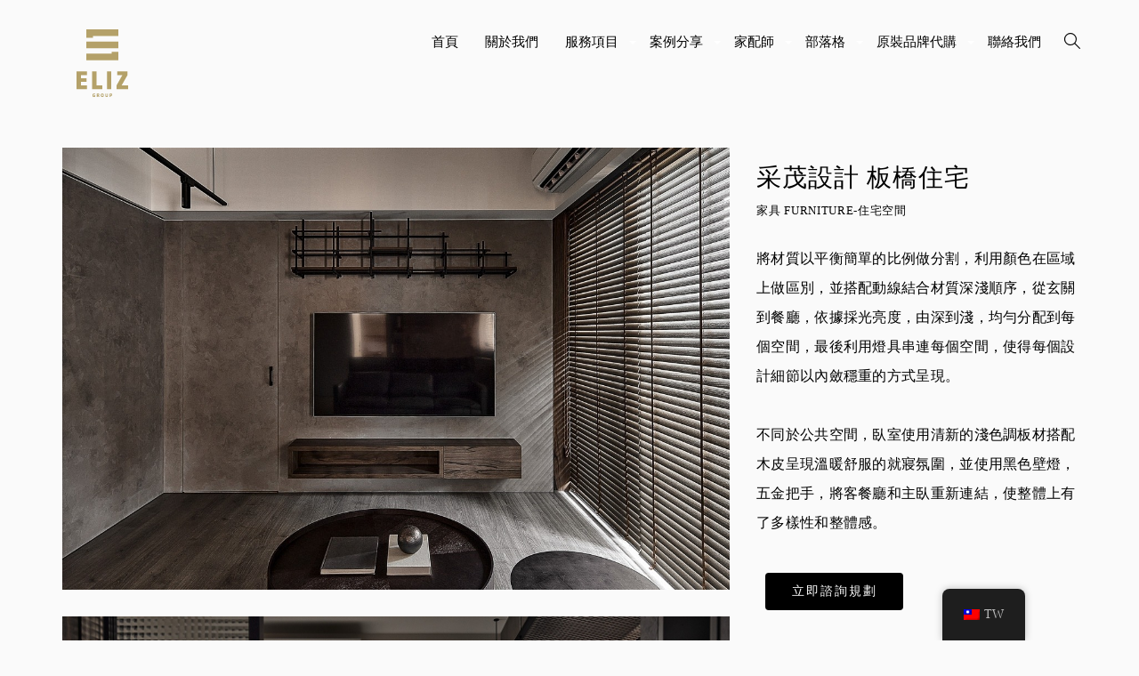

--- FILE ---
content_type: text/html; charset=utf-8
request_url: https://www.google.com/recaptcha/api2/anchor?ar=1&k=6LdgD3gaAAAAAC3PShwujSA6gRfgrtLoYjr1BKKV&co=aHR0cHM6Ly93d3cuZWxpei5jb20udHc6NDQz&hl=en&v=N67nZn4AqZkNcbeMu4prBgzg&size=invisible&anchor-ms=20000&execute-ms=30000&cb=u605rsrb94p3
body_size: 48630
content:
<!DOCTYPE HTML><html dir="ltr" lang="en"><head><meta http-equiv="Content-Type" content="text/html; charset=UTF-8">
<meta http-equiv="X-UA-Compatible" content="IE=edge">
<title>reCAPTCHA</title>
<style type="text/css">
/* cyrillic-ext */
@font-face {
  font-family: 'Roboto';
  font-style: normal;
  font-weight: 400;
  font-stretch: 100%;
  src: url(//fonts.gstatic.com/s/roboto/v48/KFO7CnqEu92Fr1ME7kSn66aGLdTylUAMa3GUBHMdazTgWw.woff2) format('woff2');
  unicode-range: U+0460-052F, U+1C80-1C8A, U+20B4, U+2DE0-2DFF, U+A640-A69F, U+FE2E-FE2F;
}
/* cyrillic */
@font-face {
  font-family: 'Roboto';
  font-style: normal;
  font-weight: 400;
  font-stretch: 100%;
  src: url(//fonts.gstatic.com/s/roboto/v48/KFO7CnqEu92Fr1ME7kSn66aGLdTylUAMa3iUBHMdazTgWw.woff2) format('woff2');
  unicode-range: U+0301, U+0400-045F, U+0490-0491, U+04B0-04B1, U+2116;
}
/* greek-ext */
@font-face {
  font-family: 'Roboto';
  font-style: normal;
  font-weight: 400;
  font-stretch: 100%;
  src: url(//fonts.gstatic.com/s/roboto/v48/KFO7CnqEu92Fr1ME7kSn66aGLdTylUAMa3CUBHMdazTgWw.woff2) format('woff2');
  unicode-range: U+1F00-1FFF;
}
/* greek */
@font-face {
  font-family: 'Roboto';
  font-style: normal;
  font-weight: 400;
  font-stretch: 100%;
  src: url(//fonts.gstatic.com/s/roboto/v48/KFO7CnqEu92Fr1ME7kSn66aGLdTylUAMa3-UBHMdazTgWw.woff2) format('woff2');
  unicode-range: U+0370-0377, U+037A-037F, U+0384-038A, U+038C, U+038E-03A1, U+03A3-03FF;
}
/* math */
@font-face {
  font-family: 'Roboto';
  font-style: normal;
  font-weight: 400;
  font-stretch: 100%;
  src: url(//fonts.gstatic.com/s/roboto/v48/KFO7CnqEu92Fr1ME7kSn66aGLdTylUAMawCUBHMdazTgWw.woff2) format('woff2');
  unicode-range: U+0302-0303, U+0305, U+0307-0308, U+0310, U+0312, U+0315, U+031A, U+0326-0327, U+032C, U+032F-0330, U+0332-0333, U+0338, U+033A, U+0346, U+034D, U+0391-03A1, U+03A3-03A9, U+03B1-03C9, U+03D1, U+03D5-03D6, U+03F0-03F1, U+03F4-03F5, U+2016-2017, U+2034-2038, U+203C, U+2040, U+2043, U+2047, U+2050, U+2057, U+205F, U+2070-2071, U+2074-208E, U+2090-209C, U+20D0-20DC, U+20E1, U+20E5-20EF, U+2100-2112, U+2114-2115, U+2117-2121, U+2123-214F, U+2190, U+2192, U+2194-21AE, U+21B0-21E5, U+21F1-21F2, U+21F4-2211, U+2213-2214, U+2216-22FF, U+2308-230B, U+2310, U+2319, U+231C-2321, U+2336-237A, U+237C, U+2395, U+239B-23B7, U+23D0, U+23DC-23E1, U+2474-2475, U+25AF, U+25B3, U+25B7, U+25BD, U+25C1, U+25CA, U+25CC, U+25FB, U+266D-266F, U+27C0-27FF, U+2900-2AFF, U+2B0E-2B11, U+2B30-2B4C, U+2BFE, U+3030, U+FF5B, U+FF5D, U+1D400-1D7FF, U+1EE00-1EEFF;
}
/* symbols */
@font-face {
  font-family: 'Roboto';
  font-style: normal;
  font-weight: 400;
  font-stretch: 100%;
  src: url(//fonts.gstatic.com/s/roboto/v48/KFO7CnqEu92Fr1ME7kSn66aGLdTylUAMaxKUBHMdazTgWw.woff2) format('woff2');
  unicode-range: U+0001-000C, U+000E-001F, U+007F-009F, U+20DD-20E0, U+20E2-20E4, U+2150-218F, U+2190, U+2192, U+2194-2199, U+21AF, U+21E6-21F0, U+21F3, U+2218-2219, U+2299, U+22C4-22C6, U+2300-243F, U+2440-244A, U+2460-24FF, U+25A0-27BF, U+2800-28FF, U+2921-2922, U+2981, U+29BF, U+29EB, U+2B00-2BFF, U+4DC0-4DFF, U+FFF9-FFFB, U+10140-1018E, U+10190-1019C, U+101A0, U+101D0-101FD, U+102E0-102FB, U+10E60-10E7E, U+1D2C0-1D2D3, U+1D2E0-1D37F, U+1F000-1F0FF, U+1F100-1F1AD, U+1F1E6-1F1FF, U+1F30D-1F30F, U+1F315, U+1F31C, U+1F31E, U+1F320-1F32C, U+1F336, U+1F378, U+1F37D, U+1F382, U+1F393-1F39F, U+1F3A7-1F3A8, U+1F3AC-1F3AF, U+1F3C2, U+1F3C4-1F3C6, U+1F3CA-1F3CE, U+1F3D4-1F3E0, U+1F3ED, U+1F3F1-1F3F3, U+1F3F5-1F3F7, U+1F408, U+1F415, U+1F41F, U+1F426, U+1F43F, U+1F441-1F442, U+1F444, U+1F446-1F449, U+1F44C-1F44E, U+1F453, U+1F46A, U+1F47D, U+1F4A3, U+1F4B0, U+1F4B3, U+1F4B9, U+1F4BB, U+1F4BF, U+1F4C8-1F4CB, U+1F4D6, U+1F4DA, U+1F4DF, U+1F4E3-1F4E6, U+1F4EA-1F4ED, U+1F4F7, U+1F4F9-1F4FB, U+1F4FD-1F4FE, U+1F503, U+1F507-1F50B, U+1F50D, U+1F512-1F513, U+1F53E-1F54A, U+1F54F-1F5FA, U+1F610, U+1F650-1F67F, U+1F687, U+1F68D, U+1F691, U+1F694, U+1F698, U+1F6AD, U+1F6B2, U+1F6B9-1F6BA, U+1F6BC, U+1F6C6-1F6CF, U+1F6D3-1F6D7, U+1F6E0-1F6EA, U+1F6F0-1F6F3, U+1F6F7-1F6FC, U+1F700-1F7FF, U+1F800-1F80B, U+1F810-1F847, U+1F850-1F859, U+1F860-1F887, U+1F890-1F8AD, U+1F8B0-1F8BB, U+1F8C0-1F8C1, U+1F900-1F90B, U+1F93B, U+1F946, U+1F984, U+1F996, U+1F9E9, U+1FA00-1FA6F, U+1FA70-1FA7C, U+1FA80-1FA89, U+1FA8F-1FAC6, U+1FACE-1FADC, U+1FADF-1FAE9, U+1FAF0-1FAF8, U+1FB00-1FBFF;
}
/* vietnamese */
@font-face {
  font-family: 'Roboto';
  font-style: normal;
  font-weight: 400;
  font-stretch: 100%;
  src: url(//fonts.gstatic.com/s/roboto/v48/KFO7CnqEu92Fr1ME7kSn66aGLdTylUAMa3OUBHMdazTgWw.woff2) format('woff2');
  unicode-range: U+0102-0103, U+0110-0111, U+0128-0129, U+0168-0169, U+01A0-01A1, U+01AF-01B0, U+0300-0301, U+0303-0304, U+0308-0309, U+0323, U+0329, U+1EA0-1EF9, U+20AB;
}
/* latin-ext */
@font-face {
  font-family: 'Roboto';
  font-style: normal;
  font-weight: 400;
  font-stretch: 100%;
  src: url(//fonts.gstatic.com/s/roboto/v48/KFO7CnqEu92Fr1ME7kSn66aGLdTylUAMa3KUBHMdazTgWw.woff2) format('woff2');
  unicode-range: U+0100-02BA, U+02BD-02C5, U+02C7-02CC, U+02CE-02D7, U+02DD-02FF, U+0304, U+0308, U+0329, U+1D00-1DBF, U+1E00-1E9F, U+1EF2-1EFF, U+2020, U+20A0-20AB, U+20AD-20C0, U+2113, U+2C60-2C7F, U+A720-A7FF;
}
/* latin */
@font-face {
  font-family: 'Roboto';
  font-style: normal;
  font-weight: 400;
  font-stretch: 100%;
  src: url(//fonts.gstatic.com/s/roboto/v48/KFO7CnqEu92Fr1ME7kSn66aGLdTylUAMa3yUBHMdazQ.woff2) format('woff2');
  unicode-range: U+0000-00FF, U+0131, U+0152-0153, U+02BB-02BC, U+02C6, U+02DA, U+02DC, U+0304, U+0308, U+0329, U+2000-206F, U+20AC, U+2122, U+2191, U+2193, U+2212, U+2215, U+FEFF, U+FFFD;
}
/* cyrillic-ext */
@font-face {
  font-family: 'Roboto';
  font-style: normal;
  font-weight: 500;
  font-stretch: 100%;
  src: url(//fonts.gstatic.com/s/roboto/v48/KFO7CnqEu92Fr1ME7kSn66aGLdTylUAMa3GUBHMdazTgWw.woff2) format('woff2');
  unicode-range: U+0460-052F, U+1C80-1C8A, U+20B4, U+2DE0-2DFF, U+A640-A69F, U+FE2E-FE2F;
}
/* cyrillic */
@font-face {
  font-family: 'Roboto';
  font-style: normal;
  font-weight: 500;
  font-stretch: 100%;
  src: url(//fonts.gstatic.com/s/roboto/v48/KFO7CnqEu92Fr1ME7kSn66aGLdTylUAMa3iUBHMdazTgWw.woff2) format('woff2');
  unicode-range: U+0301, U+0400-045F, U+0490-0491, U+04B0-04B1, U+2116;
}
/* greek-ext */
@font-face {
  font-family: 'Roboto';
  font-style: normal;
  font-weight: 500;
  font-stretch: 100%;
  src: url(//fonts.gstatic.com/s/roboto/v48/KFO7CnqEu92Fr1ME7kSn66aGLdTylUAMa3CUBHMdazTgWw.woff2) format('woff2');
  unicode-range: U+1F00-1FFF;
}
/* greek */
@font-face {
  font-family: 'Roboto';
  font-style: normal;
  font-weight: 500;
  font-stretch: 100%;
  src: url(//fonts.gstatic.com/s/roboto/v48/KFO7CnqEu92Fr1ME7kSn66aGLdTylUAMa3-UBHMdazTgWw.woff2) format('woff2');
  unicode-range: U+0370-0377, U+037A-037F, U+0384-038A, U+038C, U+038E-03A1, U+03A3-03FF;
}
/* math */
@font-face {
  font-family: 'Roboto';
  font-style: normal;
  font-weight: 500;
  font-stretch: 100%;
  src: url(//fonts.gstatic.com/s/roboto/v48/KFO7CnqEu92Fr1ME7kSn66aGLdTylUAMawCUBHMdazTgWw.woff2) format('woff2');
  unicode-range: U+0302-0303, U+0305, U+0307-0308, U+0310, U+0312, U+0315, U+031A, U+0326-0327, U+032C, U+032F-0330, U+0332-0333, U+0338, U+033A, U+0346, U+034D, U+0391-03A1, U+03A3-03A9, U+03B1-03C9, U+03D1, U+03D5-03D6, U+03F0-03F1, U+03F4-03F5, U+2016-2017, U+2034-2038, U+203C, U+2040, U+2043, U+2047, U+2050, U+2057, U+205F, U+2070-2071, U+2074-208E, U+2090-209C, U+20D0-20DC, U+20E1, U+20E5-20EF, U+2100-2112, U+2114-2115, U+2117-2121, U+2123-214F, U+2190, U+2192, U+2194-21AE, U+21B0-21E5, U+21F1-21F2, U+21F4-2211, U+2213-2214, U+2216-22FF, U+2308-230B, U+2310, U+2319, U+231C-2321, U+2336-237A, U+237C, U+2395, U+239B-23B7, U+23D0, U+23DC-23E1, U+2474-2475, U+25AF, U+25B3, U+25B7, U+25BD, U+25C1, U+25CA, U+25CC, U+25FB, U+266D-266F, U+27C0-27FF, U+2900-2AFF, U+2B0E-2B11, U+2B30-2B4C, U+2BFE, U+3030, U+FF5B, U+FF5D, U+1D400-1D7FF, U+1EE00-1EEFF;
}
/* symbols */
@font-face {
  font-family: 'Roboto';
  font-style: normal;
  font-weight: 500;
  font-stretch: 100%;
  src: url(//fonts.gstatic.com/s/roboto/v48/KFO7CnqEu92Fr1ME7kSn66aGLdTylUAMaxKUBHMdazTgWw.woff2) format('woff2');
  unicode-range: U+0001-000C, U+000E-001F, U+007F-009F, U+20DD-20E0, U+20E2-20E4, U+2150-218F, U+2190, U+2192, U+2194-2199, U+21AF, U+21E6-21F0, U+21F3, U+2218-2219, U+2299, U+22C4-22C6, U+2300-243F, U+2440-244A, U+2460-24FF, U+25A0-27BF, U+2800-28FF, U+2921-2922, U+2981, U+29BF, U+29EB, U+2B00-2BFF, U+4DC0-4DFF, U+FFF9-FFFB, U+10140-1018E, U+10190-1019C, U+101A0, U+101D0-101FD, U+102E0-102FB, U+10E60-10E7E, U+1D2C0-1D2D3, U+1D2E0-1D37F, U+1F000-1F0FF, U+1F100-1F1AD, U+1F1E6-1F1FF, U+1F30D-1F30F, U+1F315, U+1F31C, U+1F31E, U+1F320-1F32C, U+1F336, U+1F378, U+1F37D, U+1F382, U+1F393-1F39F, U+1F3A7-1F3A8, U+1F3AC-1F3AF, U+1F3C2, U+1F3C4-1F3C6, U+1F3CA-1F3CE, U+1F3D4-1F3E0, U+1F3ED, U+1F3F1-1F3F3, U+1F3F5-1F3F7, U+1F408, U+1F415, U+1F41F, U+1F426, U+1F43F, U+1F441-1F442, U+1F444, U+1F446-1F449, U+1F44C-1F44E, U+1F453, U+1F46A, U+1F47D, U+1F4A3, U+1F4B0, U+1F4B3, U+1F4B9, U+1F4BB, U+1F4BF, U+1F4C8-1F4CB, U+1F4D6, U+1F4DA, U+1F4DF, U+1F4E3-1F4E6, U+1F4EA-1F4ED, U+1F4F7, U+1F4F9-1F4FB, U+1F4FD-1F4FE, U+1F503, U+1F507-1F50B, U+1F50D, U+1F512-1F513, U+1F53E-1F54A, U+1F54F-1F5FA, U+1F610, U+1F650-1F67F, U+1F687, U+1F68D, U+1F691, U+1F694, U+1F698, U+1F6AD, U+1F6B2, U+1F6B9-1F6BA, U+1F6BC, U+1F6C6-1F6CF, U+1F6D3-1F6D7, U+1F6E0-1F6EA, U+1F6F0-1F6F3, U+1F6F7-1F6FC, U+1F700-1F7FF, U+1F800-1F80B, U+1F810-1F847, U+1F850-1F859, U+1F860-1F887, U+1F890-1F8AD, U+1F8B0-1F8BB, U+1F8C0-1F8C1, U+1F900-1F90B, U+1F93B, U+1F946, U+1F984, U+1F996, U+1F9E9, U+1FA00-1FA6F, U+1FA70-1FA7C, U+1FA80-1FA89, U+1FA8F-1FAC6, U+1FACE-1FADC, U+1FADF-1FAE9, U+1FAF0-1FAF8, U+1FB00-1FBFF;
}
/* vietnamese */
@font-face {
  font-family: 'Roboto';
  font-style: normal;
  font-weight: 500;
  font-stretch: 100%;
  src: url(//fonts.gstatic.com/s/roboto/v48/KFO7CnqEu92Fr1ME7kSn66aGLdTylUAMa3OUBHMdazTgWw.woff2) format('woff2');
  unicode-range: U+0102-0103, U+0110-0111, U+0128-0129, U+0168-0169, U+01A0-01A1, U+01AF-01B0, U+0300-0301, U+0303-0304, U+0308-0309, U+0323, U+0329, U+1EA0-1EF9, U+20AB;
}
/* latin-ext */
@font-face {
  font-family: 'Roboto';
  font-style: normal;
  font-weight: 500;
  font-stretch: 100%;
  src: url(//fonts.gstatic.com/s/roboto/v48/KFO7CnqEu92Fr1ME7kSn66aGLdTylUAMa3KUBHMdazTgWw.woff2) format('woff2');
  unicode-range: U+0100-02BA, U+02BD-02C5, U+02C7-02CC, U+02CE-02D7, U+02DD-02FF, U+0304, U+0308, U+0329, U+1D00-1DBF, U+1E00-1E9F, U+1EF2-1EFF, U+2020, U+20A0-20AB, U+20AD-20C0, U+2113, U+2C60-2C7F, U+A720-A7FF;
}
/* latin */
@font-face {
  font-family: 'Roboto';
  font-style: normal;
  font-weight: 500;
  font-stretch: 100%;
  src: url(//fonts.gstatic.com/s/roboto/v48/KFO7CnqEu92Fr1ME7kSn66aGLdTylUAMa3yUBHMdazQ.woff2) format('woff2');
  unicode-range: U+0000-00FF, U+0131, U+0152-0153, U+02BB-02BC, U+02C6, U+02DA, U+02DC, U+0304, U+0308, U+0329, U+2000-206F, U+20AC, U+2122, U+2191, U+2193, U+2212, U+2215, U+FEFF, U+FFFD;
}
/* cyrillic-ext */
@font-face {
  font-family: 'Roboto';
  font-style: normal;
  font-weight: 900;
  font-stretch: 100%;
  src: url(//fonts.gstatic.com/s/roboto/v48/KFO7CnqEu92Fr1ME7kSn66aGLdTylUAMa3GUBHMdazTgWw.woff2) format('woff2');
  unicode-range: U+0460-052F, U+1C80-1C8A, U+20B4, U+2DE0-2DFF, U+A640-A69F, U+FE2E-FE2F;
}
/* cyrillic */
@font-face {
  font-family: 'Roboto';
  font-style: normal;
  font-weight: 900;
  font-stretch: 100%;
  src: url(//fonts.gstatic.com/s/roboto/v48/KFO7CnqEu92Fr1ME7kSn66aGLdTylUAMa3iUBHMdazTgWw.woff2) format('woff2');
  unicode-range: U+0301, U+0400-045F, U+0490-0491, U+04B0-04B1, U+2116;
}
/* greek-ext */
@font-face {
  font-family: 'Roboto';
  font-style: normal;
  font-weight: 900;
  font-stretch: 100%;
  src: url(//fonts.gstatic.com/s/roboto/v48/KFO7CnqEu92Fr1ME7kSn66aGLdTylUAMa3CUBHMdazTgWw.woff2) format('woff2');
  unicode-range: U+1F00-1FFF;
}
/* greek */
@font-face {
  font-family: 'Roboto';
  font-style: normal;
  font-weight: 900;
  font-stretch: 100%;
  src: url(//fonts.gstatic.com/s/roboto/v48/KFO7CnqEu92Fr1ME7kSn66aGLdTylUAMa3-UBHMdazTgWw.woff2) format('woff2');
  unicode-range: U+0370-0377, U+037A-037F, U+0384-038A, U+038C, U+038E-03A1, U+03A3-03FF;
}
/* math */
@font-face {
  font-family: 'Roboto';
  font-style: normal;
  font-weight: 900;
  font-stretch: 100%;
  src: url(//fonts.gstatic.com/s/roboto/v48/KFO7CnqEu92Fr1ME7kSn66aGLdTylUAMawCUBHMdazTgWw.woff2) format('woff2');
  unicode-range: U+0302-0303, U+0305, U+0307-0308, U+0310, U+0312, U+0315, U+031A, U+0326-0327, U+032C, U+032F-0330, U+0332-0333, U+0338, U+033A, U+0346, U+034D, U+0391-03A1, U+03A3-03A9, U+03B1-03C9, U+03D1, U+03D5-03D6, U+03F0-03F1, U+03F4-03F5, U+2016-2017, U+2034-2038, U+203C, U+2040, U+2043, U+2047, U+2050, U+2057, U+205F, U+2070-2071, U+2074-208E, U+2090-209C, U+20D0-20DC, U+20E1, U+20E5-20EF, U+2100-2112, U+2114-2115, U+2117-2121, U+2123-214F, U+2190, U+2192, U+2194-21AE, U+21B0-21E5, U+21F1-21F2, U+21F4-2211, U+2213-2214, U+2216-22FF, U+2308-230B, U+2310, U+2319, U+231C-2321, U+2336-237A, U+237C, U+2395, U+239B-23B7, U+23D0, U+23DC-23E1, U+2474-2475, U+25AF, U+25B3, U+25B7, U+25BD, U+25C1, U+25CA, U+25CC, U+25FB, U+266D-266F, U+27C0-27FF, U+2900-2AFF, U+2B0E-2B11, U+2B30-2B4C, U+2BFE, U+3030, U+FF5B, U+FF5D, U+1D400-1D7FF, U+1EE00-1EEFF;
}
/* symbols */
@font-face {
  font-family: 'Roboto';
  font-style: normal;
  font-weight: 900;
  font-stretch: 100%;
  src: url(//fonts.gstatic.com/s/roboto/v48/KFO7CnqEu92Fr1ME7kSn66aGLdTylUAMaxKUBHMdazTgWw.woff2) format('woff2');
  unicode-range: U+0001-000C, U+000E-001F, U+007F-009F, U+20DD-20E0, U+20E2-20E4, U+2150-218F, U+2190, U+2192, U+2194-2199, U+21AF, U+21E6-21F0, U+21F3, U+2218-2219, U+2299, U+22C4-22C6, U+2300-243F, U+2440-244A, U+2460-24FF, U+25A0-27BF, U+2800-28FF, U+2921-2922, U+2981, U+29BF, U+29EB, U+2B00-2BFF, U+4DC0-4DFF, U+FFF9-FFFB, U+10140-1018E, U+10190-1019C, U+101A0, U+101D0-101FD, U+102E0-102FB, U+10E60-10E7E, U+1D2C0-1D2D3, U+1D2E0-1D37F, U+1F000-1F0FF, U+1F100-1F1AD, U+1F1E6-1F1FF, U+1F30D-1F30F, U+1F315, U+1F31C, U+1F31E, U+1F320-1F32C, U+1F336, U+1F378, U+1F37D, U+1F382, U+1F393-1F39F, U+1F3A7-1F3A8, U+1F3AC-1F3AF, U+1F3C2, U+1F3C4-1F3C6, U+1F3CA-1F3CE, U+1F3D4-1F3E0, U+1F3ED, U+1F3F1-1F3F3, U+1F3F5-1F3F7, U+1F408, U+1F415, U+1F41F, U+1F426, U+1F43F, U+1F441-1F442, U+1F444, U+1F446-1F449, U+1F44C-1F44E, U+1F453, U+1F46A, U+1F47D, U+1F4A3, U+1F4B0, U+1F4B3, U+1F4B9, U+1F4BB, U+1F4BF, U+1F4C8-1F4CB, U+1F4D6, U+1F4DA, U+1F4DF, U+1F4E3-1F4E6, U+1F4EA-1F4ED, U+1F4F7, U+1F4F9-1F4FB, U+1F4FD-1F4FE, U+1F503, U+1F507-1F50B, U+1F50D, U+1F512-1F513, U+1F53E-1F54A, U+1F54F-1F5FA, U+1F610, U+1F650-1F67F, U+1F687, U+1F68D, U+1F691, U+1F694, U+1F698, U+1F6AD, U+1F6B2, U+1F6B9-1F6BA, U+1F6BC, U+1F6C6-1F6CF, U+1F6D3-1F6D7, U+1F6E0-1F6EA, U+1F6F0-1F6F3, U+1F6F7-1F6FC, U+1F700-1F7FF, U+1F800-1F80B, U+1F810-1F847, U+1F850-1F859, U+1F860-1F887, U+1F890-1F8AD, U+1F8B0-1F8BB, U+1F8C0-1F8C1, U+1F900-1F90B, U+1F93B, U+1F946, U+1F984, U+1F996, U+1F9E9, U+1FA00-1FA6F, U+1FA70-1FA7C, U+1FA80-1FA89, U+1FA8F-1FAC6, U+1FACE-1FADC, U+1FADF-1FAE9, U+1FAF0-1FAF8, U+1FB00-1FBFF;
}
/* vietnamese */
@font-face {
  font-family: 'Roboto';
  font-style: normal;
  font-weight: 900;
  font-stretch: 100%;
  src: url(//fonts.gstatic.com/s/roboto/v48/KFO7CnqEu92Fr1ME7kSn66aGLdTylUAMa3OUBHMdazTgWw.woff2) format('woff2');
  unicode-range: U+0102-0103, U+0110-0111, U+0128-0129, U+0168-0169, U+01A0-01A1, U+01AF-01B0, U+0300-0301, U+0303-0304, U+0308-0309, U+0323, U+0329, U+1EA0-1EF9, U+20AB;
}
/* latin-ext */
@font-face {
  font-family: 'Roboto';
  font-style: normal;
  font-weight: 900;
  font-stretch: 100%;
  src: url(//fonts.gstatic.com/s/roboto/v48/KFO7CnqEu92Fr1ME7kSn66aGLdTylUAMa3KUBHMdazTgWw.woff2) format('woff2');
  unicode-range: U+0100-02BA, U+02BD-02C5, U+02C7-02CC, U+02CE-02D7, U+02DD-02FF, U+0304, U+0308, U+0329, U+1D00-1DBF, U+1E00-1E9F, U+1EF2-1EFF, U+2020, U+20A0-20AB, U+20AD-20C0, U+2113, U+2C60-2C7F, U+A720-A7FF;
}
/* latin */
@font-face {
  font-family: 'Roboto';
  font-style: normal;
  font-weight: 900;
  font-stretch: 100%;
  src: url(//fonts.gstatic.com/s/roboto/v48/KFO7CnqEu92Fr1ME7kSn66aGLdTylUAMa3yUBHMdazQ.woff2) format('woff2');
  unicode-range: U+0000-00FF, U+0131, U+0152-0153, U+02BB-02BC, U+02C6, U+02DA, U+02DC, U+0304, U+0308, U+0329, U+2000-206F, U+20AC, U+2122, U+2191, U+2193, U+2212, U+2215, U+FEFF, U+FFFD;
}

</style>
<link rel="stylesheet" type="text/css" href="https://www.gstatic.com/recaptcha/releases/N67nZn4AqZkNcbeMu4prBgzg/styles__ltr.css">
<script nonce="xS4n6eLS9jr_7MszbOSBcA" type="text/javascript">window['__recaptcha_api'] = 'https://www.google.com/recaptcha/api2/';</script>
<script type="text/javascript" src="https://www.gstatic.com/recaptcha/releases/N67nZn4AqZkNcbeMu4prBgzg/recaptcha__en.js" nonce="xS4n6eLS9jr_7MszbOSBcA">
      
    </script></head>
<body><div id="rc-anchor-alert" class="rc-anchor-alert"></div>
<input type="hidden" id="recaptcha-token" value="[base64]">
<script type="text/javascript" nonce="xS4n6eLS9jr_7MszbOSBcA">
      recaptcha.anchor.Main.init("[\x22ainput\x22,[\x22bgdata\x22,\x22\x22,\[base64]/[base64]/MjU1Ong/[base64]/[base64]/[base64]/[base64]/[base64]/[base64]/[base64]/[base64]/[base64]/[base64]/[base64]/[base64]/[base64]/[base64]/[base64]\\u003d\x22,\[base64]\x22,\x22wrfCj8OdWcO4ZT3CvMOOw6FFw7/[base64]/Lm7DvGI/bjF4B8O7wr7CjExVZ3ttVy/CrMKoUMOnasOiLsKoGcO9wqlOBDHDlcOqJmDDocKbw6MMK8OLw4F2wq/[base64]/[base64]/DocOcw5JeFMOFDMO6AsKhw6kEFcKaw77DlMO+YcKOw6HCpMOvG2jDuMKYw7YZI3zCsjjDjx8NKcO8Qlsbw6HCpmzCoMOXC2XCvGFnw4FFwqvCpsKBwqbCrsKney/CrE/Cq8Kpw7TCgsO9WMO3w7gYwonCmMK/Im41UzIpI8KXwqXConvDnlTCkgEswo0uwoLClsOoAcKVGAHDjW8Lb8OfwqDCtUxNfmktwrbClQh3w6VOUW3DggzCnXE6M8Kaw4HDosKNw7o5OErDoMOBwrnCqMO/AsOsasO/f8KBw7fDkFTDhRDDscOxNsK6LA3CuTl2IMOswp8jEMOYwrssE8KNw4pOwpBqOMOuwqDDgcKTSTcVw7rDlsKvMjfDh1XCncO0ETXDoDJWLVFJw7nCnVbDtCTDuRUdR1/DniDChExCZiwjw4nDusOEbk/DvV5ZMBJye8ORwofDs1pUw7c3w7sVw587wrLCnsKZKiPDpMKww4wfwrXDlGA1w5VQHH8gbU7Cj0LChHYCw7gnfMO9Khoqw5vCmsO/[base64]/DtcKcXMKYw69kw4pNXsKGw7TCscOTwpfDlD/DgMKCw6fCh8KaWU3CklIUWsODwqfDusOtwrpmVQIBGTfCnxxKwpXCpXknw7bCmsOWw6/[base64]/w6dYQiA2PsKTbTvDhsOvKUzCrMOVPsOie3vDlcKnwqZLA8KlwrdNwr7CsC9sw4bCuiXDjh7CmcObwoTDkRY7AsOMw5hXbAPCkcOtAUwnwpA1XsOmXx9PTMO9wppSW8Krw6LDg3PCtMKGwqQFw7s8DcOew5E+XHk4Vxtawpc6Rz/Cj3UVw7fCo8KrdE5yTsK/KsO9D0xfw7fCvl5KFyQwQsOWwrHDmEs0w7BPw7t+AknDiFPClsK0M8KuwoHDksOYwpvDvsOCNR/[base64]/[base64]/Dj0IDw6R8wrQVw6HCu1c/LMO4wp/CkVk7w4fCmlnCksKjSE7Dl8O+Lmd/eV8qA8KVwr/DuHzCpMOLw5XDl1fDvMOGbQbDsghjwoNvw4lrwpvDjcOPwq0iIcKhYTrCtzfCpzbCmD/DhF4Vw7fDlsKUIycew7IeccOywpUiWMO2XkNPT8OrD8OqRsOvwr7Cu2PCrWYRCsO0MDPCpMKEwqvDrmp+wpRTO8OQBsOpw4LDrx8jw4/Dg3x2wqrCqsKxwojDu8KjwpbCh1fClwpdw5/[base64]/Do8OIwrXCjcKqw6ggKsKEw6LDhijDusO/ClbDoGnDqMOTWw3DjsKCfGPDn8O7woMBIhw0wpfDiUUzaMONWcOqwobCumDChMK5RsO0w4vDnxRcHAjCglvDocKLwrFUwoLCocOCwofDmzfDs8Kpw5zDqDQqwqDCuw/DrcKWAghOGBnDl8OUJiTDsMKGwpwvw5XCtXkLw5Uvw7/CkwHCnMKmw6PCs8O4O8OKBMKwNcOcE8K5w7hZV8Oqw5vDl2Ehe8OHNsKfSMOPK8KJLQ/CqsO8wpEdWRTCrRbDk8OTw6vCvTcBwoFhwpzDijTCqlRzw6PDqcKww57Dvk8lw7NJK8OnAcOBwpBIDMKVM1pdw5rCrADDmMKuwpoiacKEOCt+wqoewrkRJ2LDoX1Bw7xkw7pFw7DCiUvCiklBw5nDhA8eIlfCpyhVw7HCghXDv2nDjsO2TUpcwpfChT7Ds0zDucKqw6/DkcOFw7g0w4RUIQPCsD5Jw5PDv8K1AsKUwr/CvMKowrgXGMOnH8K9wqNfw4UnZQYqQhHDrcOFw5nDnSbCjmrDlHfDkXM7Y18FNjzCssKmNxgmw7fCgsKbwot5YcODwrdXbgTDuloKw7nCrcOUw7DDjnwtQEDCol14w6oNDMOmwrnDnHbDlsOswrFYwrFJw7o0w7Aiwq/CocOmw5HDscKacMKNw4hWw7rCuyAcVMOyA8KPw5zDocKjwp7DhMKYaMKfw4DCnCdTwqRYwpVKWyfDg0HDvDliZD8qw4lCJcObKMKtw7tmUMKJLcO7VR1Xw5LCosKaw5XDrE3DuA/[base64]/JWXDgcKSCcOjw6rCsFXCmsKZwrEkb385wp/CpcOaw6w1w5jDvnrDpTLDmVg8w5HDrsKfw6LDpsK3w4bCnAYKw4EwTsKYB3bCkRDDpQ4vwoYyAlkUV8K5wqlwXXA4elbCli/CusK+N8KCZEzChh4VwoxPw7LCmxJGw6IpPDnCoMKWwrZWw7DCocO7P342wqDDl8Kuw6t1A8Ohw6x+w5rDpcOSwrA9w6Naw4HCp8OafR3DhAXCucO7PkhewoVsDWvDtcOrCMKnw419w6hDw6fDiMKgw5RJworCvsO/w7PCg2dhSy3CqcKiwq7DtmRnw50zwpPDjUBmwpvCp0zDuMKXw4l4w7XDmsOswr9IVMOKGMK/wqzDrsKrwqFNeiMtw45ywrjCsCTCqmMpGCpXLC3CkcOUU8Kzw70iFsORf8ODVA9LfMKnMRsZwrltw5oFQcKGVMOjwobCnEHCs0kqNMKhwq/[base64]/DnzE3woZwEV5aw4jDrQjDtcOhYEZowqUNEFfCmMOpwoDCpMKow7fCv8O4w7PCrhItw6HChijCp8O1wrkUSVLDh8OcwrfDuMO4wrRrwpnDiUsDeF3DrE/Cj3smUF7DowEPwpLDuAsxHcOvBSUWWsK/[base64]/DnmAAwqrCncK5wq9swqHDhsOlw480HD3DqsOxw7cLwo9QwofCvDVlw4w2wrTDnWxdwpZAMHXClMKgw54EPVwAwq/[base64]/wqIpJj00w5rDhsKSw7DCg8KOwqjDksKdwoRuZMKow4XCs8Kmw4ARHAXDoFQOG1MDw4low45rwq/DqEjDmmQZCzPDgMOFWW7CjCnCtcKvEAbCjsKTw6TCu8K6DmhqOEYsMMKlw60NGULCp3JIw4/Du0ZKw5IZwqbDtcOmA8Opw4zCtMKrUyrDmcOnWMOLw6ZVwqbDgcKTJGnDmUE5w4XDim8cSsK4aXFtw5DDi8OHw5LDisKxBXXCpzUuGMO/KcKaT8Ocw4BIGTLDmcOSw4vCvMO/wqHClMOSwrYBTcO/wr7DocOrJRDCq8KxIsKMw7B6worCp8KTwpJ5F8ObRcKgwpgWwq/[base64]/[base64]/[base64]/Dk8OVwoPClnR7VMOHw6DDkcKWbsOTM8OvWiYbw69Rw4XCisKFwpXCrcOqB8KrwpZNwqdTdcK/wqLDlnVBOMKDGMOkwpxwKVvDgUrCuWrDjE3Cs8K4w7piwrbDjMO/w712DTbCuj3DuBtrw48Uf3/Co1HCmcK8w5JQX0Qzw6fCsMKnw6HCgMKGEwEkw4wTwp19Pj1aS8KFSgTDkcOEw67CpcKsw4XDicO9wpbDpzHCtsOCDDfChQwWBQ1lw7/DkcOUDsKtKsKIKUXDgMKNw7UPasKsBnl1S8KUSsKhUi7CunTDpMOLwrDCnsO4dcOLw53DtMOrw5zDsXQbw4Qyw4MWA1A3QSlBwp3DpUDCgjjCqgLDpT3DjXTDtyfDkcOqw58NAU3Cm0pNOsO/wqE1wqfDm8Kfwpw3w4IFB8KaYsK8wr5NWcKuw77CmcOqwrFDw7wpw7xjwoUSR8OXw40XCCnCpwRuw4rDjl/CtMKuwoRpJXnCs2VGwp9ow6YxHcOMbsK+wp4kw51Lw65VwppXbELDsiPCtCDDrHlBw4/DtMK8QMOWw5XDlcKtwpfDmMKuwq/[base64]/[base64]/DnsKaecOVNSrCn8Kjwp/DjR3ClcOtbDHChcKVSmsTw4MTw4HDgU/DjUjDm8Ovw6QWAwHCr3/[base64]/dFjCk8KhFCVAwrwkPCUjLEkWw7nCm8OgwoRfwrvCncOPPcOKGMOkAnzDiMK9AMKdF8O7w7ZfQCvCh8OONsOuIMKawoJMODdfwrnDkF8tMsOWwp3Ci8KewrJuwrbCrh46Xg5dLMO7EcK6w4xIwpluY8KuMVx+woHCtEvDtWfDoMKcw7LCmcOEwr4lw5kkNcOqw5/Dk8KLRnzCqRRuwq3CqRVFwqYqWMO2CcKMbApQwplzRsOMwojCmMKZOcO+IsKWwo9EYEfCjsK9B8KOQcKOYVdxwroCw5Q5HsOqwobCt8OiwqN/[base64]/DvcKkwrVrw5HDjsOgwr4Ww6kUwqk0w4UDw7XCk8OUawTDlmrChQ3CgMOPY8OAT8KHBMOqQsO0IMKoHyhzHw/Ct8KFM8OUwrcDHi03R8ONwqtEP8OFNMOfHsKXwr7DpsOUwrEFS8OKISTCjhjCo0XDsXnCgG4aw5EPR3MjWcKkwr7DjGrDmTUSw4LCjF7DnsOCWcKXw6ldw53DuMObwpoDwqPDkMKew6hdw5pKwqPDl8O4w6/CpDnDhzjCrsOUUwrCucKtC8K3wq/CkhLDocOew4kXV8KKw6EbI8OdasOhwqZOKsKSw4/DssOsfBzDr3bDmFwBw7Y+b289LQbCrlzChcOaLg1vwpY5wr11w4XDpcKZw7EmA8Kew7hRwpAAwpHCkT7Dq2/CnMOmw7nDvXfCpMODwozCj3bCmsOhZ8KeKUTCsWrCkFXDiMKSNR5vw43DrMOuw6hfDAtLwr7Dt2fDssKsVxnCgsO3w4DCucKiwrXCrMK5wp8OwqvDpm/DiTnCv3TDtMKmEDLDrsK7GMOeHsO8GXFNw5rCnW/DtSEsw77Cp8OWwpwMM8KtBwRtAcO2w7kVwrfChMO9R8KLczpBwqXCpXvDj0prGzfDlMOOwqFhw4dawrrCgnLCrsOCYMOVw7x8NsO5McKXw7/DuWc2OsOGbnPCqhfDoAA6RMOkw5HDsmBwQMKQwrkQFcOcQzTCj8KAJ8KyXcOlFRXCs8O5EcO5LXMXfTDDn8KSAcKTwpNvCzZmw5MmdcKkw6HDi8OjOsKCwrR/elLDsGLDhlV1AsOgNsO1w6XCtyXDpMKgDMOHHGHCp8KAAU8oO2PCrgTDicO1wrDDpHXDkVJZwo9tWR9+BwVTKsKswq/DpkzClT/DpMOIw68XwoF2wrAeTsKNVMOCw5ZJODkzQl7DsVQfZsOxwoxew6/DsMOMfMKowq/CkcOkwrbClMOtAMKHwqlRV8O0woTCpMOvwo3Dv8Omw6xmCsKAc8OBw4nDisKWw7dSwpPDg8OQXxQhQR9Zw7VUVk8RwrI7w7IXY1vCh8KswrhOwrVeABTCmsOGZlfCiDQ8wp7CvMKhfQPDqwkOwo/Dn8O6w4rDqMK/w4wuwopxRXoHLcKlw67DqCTCuVViZSnDusOGdsOzwqDDscKRw4TDosKhw6jCjUp/wqFDDcKZE8OGw4XCqHsdwrtnV8O3MMOmw7DCm8O2wq1eEcKxwqMtJMKYXAFww6TCjcONw5LDpzQIFF1MSsKAwrrDigBaw4U1W8OGwp9Oc8Oyw7zDt3wVwpw7wpNuwqI7wpHCqUrCjcK6Gh3CokLDtcO9CUTCv8KpdxzCuMOqc2sgw6rCnH/DksOrUMKtYRDCi8KJw6HDtsKiwozDvHgUc2BvWMKsEk5Ywrp6X8O/wpx5CX1lw5nCoR0kDwVdw7TDrcOKA8OEw4NIw7hRw7cjwpLDk2h6CRcIBht3XXDCr8OXGB1IEg/DgFTDskbDmMKOAU5VZEA2fsKGwqHDmxxxZB8uw6bCu8OlIMOdwqYNS8OPNwBOFFDCucKFCTjCkmZKSMK/w5nDg8KiC8KGMcOhLSXDjsOAwpjCnh3DvWF/ZMK5wrzDv8O/wqdJwpcYw57DnVbDrAguHMOMwp/DjsKABBhvVMKzw6ZXwrPDtVXCp8KCEEcSw7YdwrZnEcKlTAdNWMOlS8OSw5zCmxhPw6lawqTDsncYwoN9w5rDksK1c8OLw67Ctxtyw6kWLCAJwrbDgsK5w4/[base64]/DpMOEWS3DtA3DnsO5FsKuFArDg8KERkIMIXtFAcO4OxNJw5dWBMO6w4JFw5TCvXI9woLCk8OKw7zDqMKdM8KuZjsaEh4rewPCu8Ogf28SCsK3VATCtMKew5bCsmoPw4/CssOzAgExwrc4HcK4fsK9bmrCn8K8wo4pDX/Dq8OiH8Kcwo4Swr/DmjPCuz3Dmi0Bw78cwr3DlMOqw48lL2jDncOzwonDuRp2w6fDpsKJJsKGw5vDrzfDgsO/wrXCiMK4wqLDr8OBwrXDlQnDs8OCw6ViSGBNwqbClcOhw4DDsicTFTLCmXhuE8K7L8K5w5DDrMKbw7Bdwr1UHcORSC3Cl3nDrV7ChsORPcOpw7FRDMOMasObwpTCoMOPI8OKRcKIw7bCjEoqPsKJYy/ClU/[base64]/Dp23DiF/CkWBowppbayJFLcKFS8O1az1yCAJ3QcOOwo/[base64]/CpMK3wpYLa0nDuHDCglLCtEnDvMOgwrRBwrPCs31/UcK8Ri3DtT9FNT/CtQvDm8Okw7TCuMOPwpXDkwfChXgrXsOhwqzCsMO2YsKBw7tHwqTDnsK2woF9wqwSw5pyK8O0wrFOUcKDwq4Uw51FZMKowqd2w4zDi01QwrvDvsKPWW/CtiBwJEHChcOIXMO7w7/Cn8O+wpEPLXnDlcO8w6XCrcO/[base64]/CjMOlw58jQcKwHMOHwo9iAyEpDUcLO8K/wqAdw53DmkVNwpjDg0U6IsK9IsKrRsKAe8Osw6Z5P8OHw6k5wqnDmiJ4wo4hMsK3wpUVHjkHwocBKDbDr3NWwph3GsOUw7PCscKHOWtwwr12ORnDsTbDn8KKw5IKwoVSw7PDi1vCn8OWwqTCvsOIeBoBw73CiUrCpMOKTCrDh8OmYsK1woDCoinCkcOHV8OQOG/DuFVOwrLDkMK2TcOQwqLDqsO2w4HCqRQLw4XDlhs+wpNrwoR2wqLCmMOzEETDrnNmXiAsZiMTAsOTwrknN8Otw7B8wrPDvcKGQ8OpwrV1TgMsw456FiZlw700OcO0ABQywqbDoMK6wo0vEsOISsOhw5TCjMOHw7QiwqjDsMO/MsKFwqXDoWDDhSURKsKfEEbCu2vCmx05BCjCksKpwocvwp9aeMOSYi3CpcOJwpzDrMOySxvDosKMwq0BwohYUAA3M8OKUTRPwpbDucOHcjoURl5dXsKmSsO+Q1LCqgciQ8KZOMOrd1g5w6LDncOFbsODw6N4elnDo2h8fF3DucOUw6fCvn3CvB7DoW/[base64]/GRNMwrnCpcOsAyHDoV9Pc8K4fkvCpsKQwoh9RsKOwotcw7PDmMOfLBBqw6bCvMKCOko8w7XDhBnDk3jDr8ObEcOQPTEww7LDqznCsyPDjitGw4dQKsKcwpvDmgtmwo1Pwo8ze8Oow4cpPXnCvTfDv8K1w40FIMKrwpRaw4VDw7pow4l/w6Jrw6fDgsKnF3/Cvn93w5odwpPDhw7DuHx9w5VEwo1nw5MWwo7DvQEaacK6dcKhw7vDtsO2w6o+wq/Cv8ORwqXDhlURw6oEw43DpQ7CulHDvAXCjUDCkcKxw5XDtcO9GHR9wo54wqrDuWHDkcK/wqLDk0YHK1DCv8O9eFZeWcK8YiwowqrDnW/[base64]/DosKMBSUaQMOGwoPDgX1rZhfDocK6T8Kcwo/DnHfDjcOVE8KHMkBaFsKEV8OlPzAyXMKPHMOUwq7Dm8KKwq3Dn1dNw55WwrzDhMODI8KPCsKpEsOHRMK+d8Ksw7jDsmPCiGvDj3FnPsKDw4LCn8O+wqvDpMK/X8OmwpPDpG4LAxzCowrCgTZyBcKGw7jDtjHDqXs5FcOrwqd4woxmQT/[base64]/CmsKCPMOnw53DvMOqwo/CnydYwrXDiS1yw7bCqMOnw47CtERxwpvCgynCoMOxA8KmwprCsmEmwrs/XkLCgMKmwooHwrgke2d8wqrDvEh9wpkhwpbCtBILLwZBwqEcwozCoGYXw7Fkw6LDsEnDu8ONFMOuwpjDo8KvZcO6w40TXsK8wpYOwq0Ww5vDs8OdIlAhwqjChsOxwoQQw7DCg1bDnMKJOgnDqjlXwp7CpMKcwq9Cw7BiRsOPbx5dJW5pBcKKB8KFwpFaUCXClcO/VlHCjMOBwqbDtMKww7MtQsKEDcOjAsOfREt+w7MsED3CisKyw5xJw7U6Y0pnw7PDpRjDrsOHw4ZOwoJcYMOiI8KDwro3w54DwrzDhD7CoMKVPwIewo/DoD3DmGrDjHHDo1HDqDPCl8O6wrd3TsOVF1QPIsKoc8OCHhJ5IgrCkQPDicORw6LCngd4wpI4Y1A/wpEWwp4QwoLCp2DCi3VKw5ombXDCh8Kbw6nCv8O8EHp6YcOROlQnwqFKWsKWVcORc8K5wr5Vw5zDiMK7w7l2w41VRsKiw6bCu33DrjhAw5XDn8OjJ8Kdw752KX3CkAfClcKzMMOvYsKbORnCsWgxH8K/w43Cv8O2woxlw6/[base64]/CucOgUQzDiQEIwroNdRQQwpTDuiXCkw9nHUlbw6rDsywbwpFSwopTw45KG8K9w73CsnLDtMOOw7vDr8Ovw7ZzIcOGwrwjw780w546fMOfKMOfw6zDhsK1w4PDi3/[base64]/[base64]/Do8KrfEIGwrshwr1uRMONw6JYw5fDrsKMARAtVFcCXzATDSrCucOxHiJYw4HDssKIw5HDkcKowotjw4TCh8KywrHDlsODUVNnw5p5WcOqw5DDjSvDlMOaw7cywqgjBsOBLcKQbj3Dv8K5w4DDjmVkMhcww5hrD8K/[base64]/w5bCuXPCo8KZwqgMZFJdwpPDgMOJesOcO8KXB8KiwrYxGnEURQh7Q1jDuirDh0nCocKKwrHCj3LDm8OXR8KAJMO4bD5fwrUPBmAEwpM3wqjCg8Ohwqt4SV3DosO4wqvClUvDhcOAwohtSsOYwqtgAcOCTRvCrzsZwrQgQh/DoX/CsizCiMOfCcKDFUDDqsOLwqLDsGsFw57Ci8Oew4XCiMK9VMOwAl9oPcKdw4peHh7CvVPCsWbDk8OoGkUFwpdUJClmQcO7wpjCsMOuW0XCnzE0RRodfkPDm0pMHD3DtErDkDR4AGvCtcODw6bDlsK6wpfCo0c9w4LCh8KmwrMeHcOyWcKkw6w5w4Jlwo/DgsOSwrtUJ2dsXcK3Ty5Ww44uwpI5ZBpMNRvCinXCuMOSwpg+ICkww4HCs8OFw4Utw6PCgsODwoo/T8OGQUrDtQscYD3DrVjDh8OLwqUnwrlUKAlqw4PCkxt8WldHPMO5w7rDl1TDrMOBG8ONKTR0ZVzCoUjCosOKw5bCiT/[base64]/[base64]/DsMKCwqFjNsOhw7PCml7CmhHDjgbClsKVwqU6w57CmsOAdcKfOMK8wpgewopnHBTDqMOfwp/[base64]/ICfCnTdxwpzCjcKcw64FCl53w5nDlsOvchNFwoLDqsKhVcOHw6XDkSJgUG3ChsO5IcKaw4zDvDjCqsO7w6LCl8ORQGFOZsK6wrcAworClMKGw7DCuRDDusK2wrIXVsOfwrZ1GsKqw45/cMKyXsKYw75Aa8OsJcOcw5PDmmMmwrRlwpMPw7UIHsOBwolRw6QpwrZcwofClsKWwrgDGFnDvcK9w7wXYMKYw440wo4Dw4/Dq1TDmloswqnDicOnwrN4w7EVcMKGbcKQwrDDqFfChwHDp3nDpMKeZsOdU8KdN8KIOMOow5N1w7fDusKaw7DCocKHw73CtMO0Xz8hw41RSsOdLRzDmcK0YHfDu0MzScKyT8KdccO4w4xww4IRw6IFwqdgFl1daAvCqiAWwqPCu8KFcADDigbDqsOwwpFjwr/[base64]/CtxZiA8KvAMOnw4Vow65ewqc1w4zDqAAwwo98bRhrKsO6fcKCwoDDpyADVsOfIWJWPnxqEBEbw6/CqsKpw7xhw6hLUygfWsKyw5trw78bw5zCugd7wqvCgksgwo3CtBsyAwwWdiV1YCFpw742Z8OvQcKpEi3DrEDDgMOUw7ARbArDm11GwojCpcKRw4XDvsKNw5rDv8Ouw7Ucw4PCrDbCh8KYfMOFwpkww7J0w41rLcO4YU7DvTdUw4zCqMOnVFvCthlbwp02GcO/wrfDuGbCh8K5QyTDjsK7W0/DoMOuDQjCh2LDkWA8SMKfw6MmwrHDnS/CrsOpwq3DusKcY8OQwrV0wrHDpcOLwoBTw5TCg8KFUsOrw6g4WMOkWiB0w6bCtcKkw7FyHCbCuVjChXFFejpqw7fCt8OawpHCvMKCXcKxw4vDt31lPcKMwpM+wonCucK1ICLCs8KJw7DCpw4Fw6zCpH1ywpkZPMKmw79/C8OCQMKnFcOcP8Opw4rDihrCkcOUXHcIPV7CrcOJUMK/[base64]/Cq8OBC8KQw5LDgmzDqFLCp8Oqw64GworDpGzDtsOJUMOyB2HDrMOEJcKcCcO4wo4Sw7Uxw4Akaz/[base64]/DtnrDpBMNdm8aw5XCisO7b8Kxw585O8KuwqUvMTTCiEjCskhwwrJnw7/CrELCjsKNw5/DsDnCinLDqDs7KsOASMKYwqx/fE7DvsKybMK0wp3CkAgfw4HDjMK/QwBSwqEMasKCw55Vw5HDmiXDj3bDhGrDpgQ/woJkDArCtUzDosKpw6VoKSjDj8KUaR5TwrfDocOVw5bDjhoSdcK6w7MMw74nFsKVMsOJasKfwqQ/DMKYKMOxRcOXwpDCqsK2Hg4AV2NqNCknw6RmwpTDtMOqR8OgVxXDqsK8TWEOcsOxBMOiw5/Ci8K8SgBnw63CnhXDnGHCgMOmwp/[base64]/DssOSeyknCsOJcxTCgyLCt8OTwrwdwo0Pwoxswo3DmMO8woLCp2jDjlbDusO0UcOOAQtGFFbDpjrChMOID3NBQm5WJ3/CkjVucVANw4TCvcK1IMKWWSoZw6TDtyTDmBPCgsO7w6rCiTc5acOrwoUsWcKRZyPDmVXCssKjwrdmwpfDilnCu8Kzakgcw7HDpMOcYsODPMOEwpvDiW/[base64]/DhSbCrMOBLnUMdcK7XAwZw6ouRkx4wp46w47CicKtw7bDncO9cy0Mw73DkMOvw7FNUsKiHiLCscOhwpI7woUnQhfDnMO7LRYeLwvDlCvCnBwewoMRwrw0EcO+wqUvWMOlw5ldcMO2w6w2O1BcGTN/[base64]/DhcKtwqZBYMKiwofCm0jDgcKiw6NsNyoIwp3Cq8OPwpXCjxUwfGYNaE3CrsK1wq7Cu8OewrBVw793wp7Cm8Oaw4t3aEXCgnbDuHcMD3jDusK6EsK9FQhVw6DDhQwWDyrCpMKUw48CR8OVcAQ7F3BVwq9Mwq3DuMO7w4vDoUUQw73CqsOJw6bCtxIySA1lwq/Cj0UdwqsjP8KxRsOgfQt3w6TDrsOdVgVDRgXCq8O0XhPCvcOEZ25wPzJxw6gdKAbCtsKBasORwrlHw7/CgMOCZxPDu0M8fT5WfMKkw6XDsV/CsMOWw5oqW1QzwrBqA8KJS8O/wpY+S1EMdMK3wqsgQFByIS/DvhPDpsOPGsOPw4Aew7hNY8OKw6otAcOKwoA6Oj3DocK+XcOswpnDj8Odw7LCsTXDs8KXw6B3HsO6c8OTYiLCmx/CtsKlGlbDpsKFP8KQP0bDscOWJDkMw5DDnsKxBcOcI0TChSHDksKWwrnDlloKS3MmwpQjwqYtwozCuljDv8Kww6/DkQNRGh0Ww405CRQISDLCg8KJOMKfEXBABRPDjcKHK3nDvsKwd0HDgcOoL8OywoEDwrAKdjvCjcKNwpvCkMOSw6PDvsOKw7DCgsOSwqPChcONDMOuRhbDqELCpcOTS8OEwpIbEwtXFm/DkBM/JjjDkWl/[base64]/Dg8ObL8KuwoDDpMO/wpArL8KTPcOnw7fDu2XCt8O8wrnCu2PDkTBTWsOnRsOPRsK/w48ZwpnDkDAVNMORw4PCqHV+CsKKwqjDlsOHJcKCw4PDgsOhw7h5f3MHwr8hNcKawp3DlB4pwqXDsEzCnhzDocK8w4QRccKUwoRNMTZaw4LDrylnanNVc8K6XsORWiHClXjCkikmVhMGwqvDlVIOcMKWLcOKNzfDoW0AAcKpw4t/RsOLwqUhacK9wq3DkEgnQQxyBHoTEMK/w6vDv8KzQcKyw5NQw4bCojzCgXJSw4rDnn3CkcKfwrUwwqzDmn7CsU16woUPw6TDqBkqwr89w5vCuXnCsTV7fn9EayZtw4rCr8OXMsKnXi4XacOXwr7Cl8OUw4PDtMOAwpANGSTDgxkqw5BMZcOxwp7DnW7DkMK3w4Mew6TCp8KSVCfDq8KBw5/Dr0kmMlvDl8O4wp5YW3hGRMKPwpHDlMOCS3RowqrDrMOhw4DCsMO2wrQ5AsKof8Kvw5VPwq/DgD1ZcwhXS8OrQnfCksOVVHwvw7bCrMK0wo1JKS7DsT3Cq8KqecK7dRjDjDVMwpdzTFnDksKJA8K9BR9fRMKrT2cXwpxvw7vCgMKCECLDo3kawrnDjsOuwpU9wpvDiMKcwo/[base64]/I2o5wo4+IQLCsC9KwqrCssOiQsK8QsOfZMKqw5XCjcOBwrUfw519ZyrDkFBaV2sIw5d7W8KYwqkjwoHDrjM8CcOSHyVtesO9wq3CtQVKwp0WH1/DvnfCkRzCqzXDnsK7ccOgwp0DOBZSw7RRw5towpxaaFbCm8OyR0vDszhIFsKzw7zCtX15bH/DlQjCvMKCwo4PwpAbIhZzVcKlwrdzw7Vyw6d4XQU7bsKywptQw6PDnMO3FcOPbQNJX8OYBzlCWiHDicOiGcOKLsOtX8Kcw6XClMOTw5pGw7Alw5zCk2pbLG19woDDsMKMwrVJw50qU3wjw7nDnm/[base64]/[base64]/DiMKnfMKhw6TCrhg3McOuw5Z6MF4jwrzDgzXCqCEkIGDCik7CtFdgN8OZLwcjwo8/w7FLwqHCrzjDlwDCu8OIZnpgb8OoHTvDt31JBG0wwp3DhsK8KxtOSsK7Z8KYw7Q5w7bDksOzw5ZuGgo5L2hxPcKOScOsXcOtKzTDvXjDtFPCn110BhMtwpt/[base64]/CqGfDk8OBKjjDtwVMw4TCvcKQw7HClEw6w6ZlURLCmRF6wo3DqMOJLcKrZWczWl/Csj3DrsOXwojDjMOnwpjDn8O7wohmw4nCpcO7QDwwwpxpwpHDqW7DhMOAw7d5YMOFw7wqLcKaw5hXwqoleETDhcKuEMOpBsKZwoLCqMOfwoF/[base64]/[base64]/CuRjDo8OvYsKIYSlMQm/[base64]/[base64]/CmUtZw6Viw79hZ8KndMO+CsKTwrNIwoLCvhxYw6/DsThnwr8ywpdtLsOewoYrO8KCM8OFwo5HNMK2AGrDryrCi8Kew54VBMOkw4bDq13DosK5UcODOcKLwqQVUBhDwpkxwpLCi8Orw5IBw4Qwa0wkeU/Cp8KRNcOew77Cs8KbwqJkwrUkV8KeCWfCosK9w5rCmsOCw6o5McKBfRXCkcO0woHDhSojGsOBDXfDpCfCucKvA3UuwoVIA8ODw4zCtUR0FntwwpLCkyjDisKHw47CiQ/[base64]/DuMKyw4vClTgWPGhdw652w63DoFtpDCDCtH3DnsKBw7TClBDDg8K0K1rDisKlcxTDisKlwpMJYcOJw7PCpVTCu8OVN8KIQsO7wrDDo2zCr8K1bsOTw5LDlil3w6xvc8KewrfDmVw8woQQw7vChmbCs38vw77ChzTDlxAJTcKeYS/DuldpNcOaCm0CW8KbMMOOFQHCnwDDocOla3pEw49+wrc4I8Kcw6LDt8KbTHXDk8OTw7IvwqwywphJBjbCp8Kmw70SwpvDunjCvCHCh8KsDsKqSH5pYWsOwrfDvQ8Zw7vDnsKywpvDgWtDCEnCncOzWMK4w6cbBnwlEcKqFsOCADhRd3jDoMO/eF1wwq9ZwrEiAMK0w5zDq8O5NsO3w4IvEsO5wr7Ci0jDmzxEJX94KcKrw7U3woxZfA4gwqbDuRLCssOzLMObegDCqcK6w50qw44OXsOgFGvDl3LClMOewpN4SsK+P1NVw5nDqsOWw5tGw5bDh8K4U8OhOBRIwoZHIHRAwph/wqrCmAPDugXCpsK2w6PDlMKLcBXDosKSTWJEw4XCuwsJwq4RRitmw6rDjcOSw7TDv8KSUMK6wojCqsOXX8OrU8OBAsKOwo9/bsOpNsOMLcO0PjnDrlvCjm7DosOVPADChcKGe1HDvcKlFcKIF8KYMcOSwqfDrxTDjsO9wo8vMsKuQsOeGHcheMOkw7zDqMK/w707wr7DtjzDhsOAMDHDvcK0UnVZwqXDpMKuwrUDwrLCvDPDnMOew6dmwqrCs8KlKsKWw5A/fk8KEWvCmsKqH8KUwq/Cv3DDpsKJwqHCuMOmwq3DhTYHJz3CkBDCo3IAHC9Bwq02CMKeFGdLw5PCvB/DnG/[base64]/[base64]/DrMOqw5V6w6bDvcO3NsKGwrzDsX/Cs2BNw5DCoMOzw4DDiHTDtcOlwrnChcO6DsO+GsKZcMOFwrXDmMOZP8Krwq/CncO3wpAXGRDDpnXCo1pzwoM0B8O1wpkgI8Kyw5EvcsK3XMOkwr0ow4p/RivChMKsSTDDkF3Cj1rCusOrH8KewrJJwqrDpTYXDysxwpJcw7B+N8KzXG/CsEdiYDDDqsKdwpo9bsKobMOkwodFEsKnwq5ON1QlwrDDr8OZJFfDkMOuwq/DoMKIDCNZwrU8TjNaXjfDtCswUwJhw7HDsQwMK1B0ccO1w6fDn8KYwr3Dq1ZWOgfDl8K3CsKZAcOHw7vCmAAXw6QXa1PDmlUxwo7ChgATw6PDkAPDrcOgXMOCw4MQw5xxwpIdwohPwppEw7/[base64]/w7rDqMOOAT4TwqPChMO5MX8nw7LDv1wLTMKiLVZDFA3DmcOXw7/[base64]/DgXQMw53DssKfNMKlwo5OwofDgDHCusKVHjkyOsKlwp5LbTIgwpMKK3RDTcOkP8K2w4fDo8OyVxolJ2oEKMOMw6t4woJcaA3DgAYFw63Dl1RXw6wVw5/DhUQkfybCnsOWw5gZFMOuwrTCjm3DksODw6jDucOfVsOQw5fCgHpuwqJOVMKpw4zDqcONB0cjw4jDgnHCqMOyAwvDgcOrwrTCl8O9wpnDhBTDp8Kgw4XDhUotBmwiFDtzJsKRIG80eB47BFfCuxXDrmF3w6/Doyc/GMOSw68bwpjCh0vDgQPDjcOnwqshCUEgbMO0ZRbCpsOxEx/DusOhwokTwqkuR8Krw49EBsKsSjBsH8OAwrnCrBwiw5/Cmg7DhUPCs2vDpMOJwpZmw6/Csg/Dom5qw5YnwpjDtMOjw7QraHvCi8KdWxMtfVVSwqFNOEnCvcOIYcKeHXl/[base64]/Ds8OiPsKwwqvCpU9Bw7rCtR0yw6hjw444wqAodMOTacOfwr4TRcO8woEmFwEFwqoTLGZmwqsvKcOKw6rDkBjDjsOVwoXCoxPDr3/DkMOlJsOGQMKxw5kNwoYvTMKDwrwnHcKvwq4pw4bDoDzDs34qVxrDoBIqBcKAwp7DtcObXAPCggR0wrQfw5cqw5rCs0wSTl3DkMOSw4ghwpvDpMKJw7dJSVxDwqXDo8OxwrvDt8Kawro/[base64]/ClynClWDCgRbDocKZw6VFwodow5F1RwjCrH/[base64]/FMOIXcOeOcKZUHjDpjtECsKuY8KgZzYpwovDmsObwoAVG8O/[base64]/QVvCm0XDm2LCshDCim5jwrsEw5rDiDDChD04wqRxw5XChBLDv8OjcUzCglDCsMO5wpHDlsKrPHXDo8K2w6UbwrzDq8O5w5bDsQlvNzcEw5ZNw74LPA3ChCgww4/CqcOJPR8rOsK9wovCgHoIwrpQDcKvwoxPZErCjGvCmcOjSsKITH8ICMOWwrsqwpnCnTBkEXhKKwhawofCvn8pw4Aywqx/[base64]/QHxTDRYYbQ8gGcOxLsOXJcOdNsOwwpAGBMOUBcOGa03DpcOCGyrCtxDDgsKUWcKwUiF6T8KnKiDCgcOAIMOVw5BubcOnaxvCrVpnGsKVwrzDug7DkMK6NnMcAR/Dmihvw5lCTcKaw4DCoTFUw4NHwpzCkRzCpHTDvUHDscKmwoxeJMK8P8K9w6N7wp/DqwnDjsK8w5nDt8KYJsKBRMOIFyk3wrDCmgTCgw3Dp2piw493w7zCiMODw59gDcKNW8ONwrrDgsKsJ8OywrLCmmPDsGzCpjHCnG5Kw55EWsK5w7BlbUgpwrnDrl9gQmDDkhPCq8OjQUZpw4/Cjj7DgTYVw49Bw43CvcOQwqFAVcOnPcKTcMKCw7xpwoDCjh9UCsKIA8KEw7/DgsKtw4vDiMKRcMOqw6LCsMOSw4HCjsKYw7sDwqd7VmEQH8Krw7vDp8O9Bmh4PUBcw6gyAx/CscO7YcOBw4DChcK0w77CuMK4QMKUKyXCpsKUFMOzGDvDtsK/w51/wq7DncOZw7HDtxHCkHTDsMKURjvDilzDllpewo7CocOww6E3wrHCoMKoGcKgwrvCtMKGwrVvQsKtw4XDgRHDmFrCrh7DohPCusOBbsKewojDoMOPwqHChMO9w5jDpS3CgcOlOsKSVjfCiMOnAcKIw5AiKwVQFcOUBsKkbiJaamjDncKkwpHCv8OawqkxwoUsYjfDvl/[base64]/DuSzDkMK9wozCp2dTwr0iw5Riwr/[base64]/wqVJwqFQw6/ChsOWw67DsMKCwo4xw51Vw6TDq8KrVh7CpsOFO8ODwrRID8KgTwtyw5B/w4LCr8KFEApqwowSw4DCvGVEw6cSOABcLsKjQgzClMONw7DDqG7CojM/Rk8FJMKVZMKmw6bDhzZ6N3jCpsOFTsO2cF42OwlUwqzCiFIxTCldw6rCtMKfw4VKw7vDtz5CGBwTw7DCpjA+woDCrMOGwowGw60mD3/CtcOtTMOCw7wEBMKWw4RaTXDDpsOLXcOyXMOLXyrChUvCrirDrDXCusKpWcK3F8OcU3rDlQPCuwHDscOxw4jCpcKnw5M2b8OPw4gXDgvDpnLCokXClwvDrRMnLn7Dh8OuwpLDuMKTwr7DhGVOfi/ClXdBDMOjw7TClsOwwrHChAbCjA0ncBdVKV04RHHDhBPCp8OYw4fDlcKDAMOIwqbDgMOYe2fDmGfDsW3DjcO6D8OtwrPCtcKdw4DDrMKlAxFBwoZVwpvDuX0iwrrCncO7wpU2w68ew4k\\u003d\x22],null,[\x22conf\x22,null,\x226LdgD3gaAAAAAC3PShwujSA6gRfgrtLoYjr1BKKV\x22,0,null,null,null,1,[21,125,63,73,95,87,41,43,42,83,102,105,109,121],[7059694,150],0,null,null,null,null,0,null,0,null,700,1,null,0,\[base64]/76lBhn6iwkZoQoZnOKMAhmv8xEZ\x22,0,0,null,null,1,null,0,0,null,null,null,0],\x22https://www.eliz.com.tw:443\x22,null,[3,1,1],null,null,null,1,3600,[\x22https://www.google.com/intl/en/policies/privacy/\x22,\x22https://www.google.com/intl/en/policies/terms/\x22],\x22gyGG/rOswb3vghQ97dLncjLOFtUTgKI2T5ahZRJWNDM\\u003d\x22,1,0,null,1,1769878610226,0,0,[175,137,88,103,104],null,[117],\x22RC-aPO5JHXnzd2RWA\x22,null,null,null,null,null,\x220dAFcWeA4MYTmHVyfCDiG15AEz4K9poOO1U7Qt3ZWi5ihAFWLvUoBRHyyN6L0GY61kcYFF21OEU-GtHjMtDvubcgHj-Uq-3x-3yA\x22,1769961409893]");
    </script></body></html>

--- FILE ---
content_type: text/css
request_url: https://www.eliz.com.tw/wp-content/themes/inhousekai/style.css?ver=6.6.2
body_size: 17346
content:
/*
Theme Name: Inhousekai
Theme URI: http://inhouse1.themesawesome.com
Author: Themes Awesome
Author URI: http://www.themesawesome.com
Text Domain: inhousekai
Description: Modern Design Interior WordPress Theme
Tags: left-sidebar, custom-background, custom-colors, custom-menu, featured-images, microformats, sticky-post, theme-options, threaded-comments, translation-ready
Version: 1.3
License:      GNU General Public License V2
License URI:      license.txt
-----------------------------------------------------------------------------------
  1. CSS Reset
  2. Header
    2.1. Header Style 1
        2.1.1. Search Form
    2.2. Header Style 2
    2.3. Top Header Bar
  3. Pages
    3.1. Standard Page
    3.2. 404 Page
    3.3. Author Page
  4. Post Formats
  5. Post Loop
    5.1. Blog Loop - Style 2
  6. Single Post
    6.1. Single Post Meta
    6.2. Single Post Tag
    6.3. Single Post Author
    6.4. Single Post Pagination
    6.5. Single Post Comment Section
    6.6. Single Post Magazine
  7. Sidebar
    7.1. Sidebar - Search
    7.2. Sidebar - Recent Post
    7.3. Latest Post - Standard with featured image
  8. Portfolio
    8.1. Portfolio - Grid Template
    8.2. Portfolio - Masonry Template
    8.3. Portfolio Filter
  9. Single Portfolio
    9.1. Single Portfolio - Style 1
    9.2. Single Portfolio - Style 2
    9.3. Single Portfolio - Style 3
  10. Footer
    10.1. Footer Widget
        10.1.1 Footer Widget - Custom Menu 
    10.2. Footer Copyright
    10.3. Footer Layout 
  11. Page Builder
    11.1. Head Title Block 
        11.1.1 Head Title - Style 1 
        11.1.2 Head Title - Style 2 
        11.1.3 Head Title - Style 3 
        11.1.4 Head Title - Style 4 
        11.1.5 Head Title - Style 5 
        11.1.6 Head Title - Style 6 
        11.1.7 Head Title - Style 7
    11.2. Team Block
    11.3. Testimonial Block
    11.4. Contact Form Block
    11.5. Post Block
    11.6. Instagram Block
    11.7. Portfolio Block
-----------------------------------------------------------------------------------*/


/*-----------------------------------------------------------------------------------*/
/*  1. CSS Reset
/*-----------------------------------------------------------------------------------*/

html {
    font-size: 62.5%;
    -webkit-font-smoothing: antialiased;
    height: 100%;
}

body {
    word-wrap: break-word;
    -ms-word-wrap: break-word;
    font-size: 16px;
    background: #fafafa;
    line-height: 1.618;
    font-family: 'Nunito Sans';
}

img {
    max-width: 100%;
    height: auto;
    display: block;
}

ul {
    padding-left: 40px;
    -webkit-padding-start: 40px;
    -moz-padding-start: 40px;
    padding-start: 40px;
}

h1,
h2,
h3,
h4,
h5,
h6 {
    font-weight: 500;
    line-height: 1.4;
    margin-bottom: 20px;
    margin-top: 0;
    color: #000000;
    font-family: 'Lato';
}

.main-menu a {
    font-family: 'Lato';    
}

h1 {
    font-size: 42px;
    font-size: 4.2rem;
    line-height: 1.125;
}

h2 {
    font-size: 36px;
    font-size: 3.6rem;
    line-height: 1.25;
}

h3 {
    font-size: 24px;
    font-size: 2.4rem;
    line-height: 1.25;
}

h4 {
    font-size: 18px;
    font-size: 1.8rem;
    line-height: 1.3;
}

h5 {
    font-size: 16px;
    font-size: 1.6rem;
    line-height: 1.375;
}

h6 {
    font-size: 14px;
    font-size: 1.4rem;
    line-height: 1.4;
}

a {
    cursor: pointer;
    outline: none;
    color: #000000;
    text-decoration: none !important;
    -webkit-transition: all .2s ease-in-out;
    -o-transition: all .2s ease-in-out;
    transition: all .2s ease-in-out;
}

a:hover,
a:active,
a:focus {
    color: #666666;
    text-decoration: none;
    outline: none;
}

button:focus {
    outline: 0;
}

p {
    margin: 0 0 20px;
}

table {
    width: 80%;
    margin-bottom: 20px;
}

th,
td {
    padding: 8px;
    line-height: 20px;
    text-align: left;
    vertical-align: top;
    border: 1px solid #ddd;
}

th {
    font-weight: bold;
    border-bottom: 2px solid;
    text-align: center;
}

*::-moz-selection {
    background-color: #000;
    color: #fff;
}

*::selection {
    background-color: #000;
    color: #fff;
}

button {
    border: none;
    background-image: none;
    background: transparent;
}

blockquote,
q {
    quotes: none;
}

blockquote:before,
blockquote:after,
q:before,
q:after {
    content: '';
    content: none;
}

blockquote {
    margin: 1rem 0;
    border-left: 10px solid #000;
    padding-left: 12px;
}

ol {
    display: block;
    list-style-type: decimal;
    padding-left: 40px;
    -webkit-padding-start: 40px;
    -moz-padding-start: 40px;
    padding-start: 40px;
}

.bypostauthor > .comment .comment-author cite:after {
    content: "post author";
    font-size: 7px;
    font-size: 0.693333rem;
    font-style: italic;
    margin-left: 6px;
}

.aligncenter {
    text-align: center;
    display: block;
    margin-left: auto;
    margin-right: auto;
}

.alignright {
    float: right;
    margin: 0.375em 0 1.75em 1.75em;
}

.alignleft {
    float: left;
    margin: 0.375em 1.75em 1.75em 0;
}

img.aligncenter,
img.alignnone {
    margin-bottom: 12px;
}

img.alignleft,
figure.alignleft {
    margin: 0.375em 1.75em 1.75em 0;
}

img.alignright,
figure.alignright {
    margin: 0.375em 0 1.75em 1.75em;
}

.page-links {
    clear: both;
}

pre {
    font-size: 16px;
    white-space: pre;
    word-wrap: normal;
    overflow-x: scroll;
    line-height: 1.6;
    margin: 1em 0;
}

figure {
    max-width: 100%;
    height: auto;
}

body {
    min-height: 100%;
}
#content {
    height: 100%;
}

.wp-caption .wp-caption-text,
.gallery-caption,
.entry-caption {
    font-style: italic;
    line-height: 1.6;
    margin-top: 10px;
    color: #757575;
    font-size: 12px;
    font-size: 1.2rem;
    text-align: left;
}

.sticky .post-title:before {
    content: "Featured Post";
    padding: 8px 10px 6px 10px;
    color: #ffffff;
    background-color: #000000;
    position: absolute;
    top: 0;
    z-index: 10;
    left: 0;
    font-size: 12px;
    line-height: 1.6;
}
.blog-item.sticky .post-title {
    padding-top: 55px;
}

.pull-left {
    float: left;
}

.pull-right {
    float: right;
}

/* Text meant only for screen readers. */

.screen-reader-text {
    clip: rect(1px, 1px, 1px, 1px);
    position: absolute !important;
    height: 1px;
    width: 1px;
    overflow: hidden;
}

.screen-reader-text:focus {
    background-color: #f1f1f1;
    border-radius: 3px;
    box-shadow: 0 0 2px 2px rgba(0, 0, 0, 0.6);
    clip: auto !important;
    color: #21759b;
    display: block;
    font-size: 14px;
    font-size: 0.875rem;
    font-weight: bold;
    height: auto;
    left: 5px;
    line-height: normal;
    padding: 15px 23px 14px;
    text-decoration: none;
    top: 5px;
    width: auto;
    z-index: 100000;
}

/* Custom Base */

input {
    height: 40px;
    padding: 0 15px;
    outline: 0;
    border-width: 1px;
    border-style: solid;
    background-color: #EFEFEF;
    border-color: #EFEFEF;
    -webkit-box-sizing: border-box;
    -moz-box-sizing: border-box;
    box-sizing: border-box;
    max-width: 100%;
}

input[type="email"]:focus,
input[type="search"]:focus,
input[type="text"]:focus,
input[type="password"]:focus,
textarea:focus,
select:focus {
    outline: 0;
}

input:-webkit-autofill {
    -webkit-box-shadow: 0 0 0px 1000px white inset;
}

textarea {
    width: 100%;
    border-width: 1px;
    border-style: solid;
    background-color: #EFEFEF;
    border-color: #EFEFEF;
    -webkit-box-sizing: border-box;
    -moz-box-sizing: border-box;
    box-sizing: border-box;
    max-width: 100%;
}

input[type="submit"] {
    display: inline-block;
    color: #fff;
    background-color: #ff0036;
    font-size: 16px;
    letter-spacing: 0.025em;
    width: auto;
    border: none;
    margin-top: 0;
    cursor: pointer;
}

::-ms-clear {
    display: none;
}

::-webkit-search-decoration,
::-webkit-search-cancel-button,
::-webkit-search-results-button,
::-webkit-search-results-decoration {
    display: none;
}

img {
    max-width: 100%;
    height: auto;
}

.clearfix:before,
.clearfix:after {
    content: "";
    display: table;
}

.clearfix:after {
    clear: both;
}

.clearfix {
    zoom: 1;
}

.container {
    width: 1200px;
    margin: 0 auto;
    max-width: 100%;
    padding-right: 15px;
    padding-left: 15px;
}

.therow {
    margin-left: -15px;
    margin-right: -15px;
}
.row-10 {
    margin-left: -10px;
    margin-right: -10px;
}

.column {
    -webkit-box-sizing: border-box;
    -moz-box-sizing: border-box;
    box-sizing: border-box;
    padding-right: 15px;
    padding-left: 15px;
    max-width: 100%;
}

.column {
    display: inline-block;
    float: left;
}
.column-1 {
    width: 100%;
}

.column-2 {
    width: 50%;
}

.column-3 {
    width: 33.33333%;
}

.column-2of3 {
    width: 66.66667%;
}

.column-4 {
    width: 25%;
}

.column-5 {
    width: 20%;
}
.row {
    margin-right: -15px;
    margin-left: -15px;
}

.icon {
    font-family: "zloob";
}

/* Button */

.btn {
    font-family: inherit;
    cursor: pointer;
    display: inline-block;
    padding: 10px 25px;
    background-color: #000;
    color: #fff;
    font-size: 14px;
    font-weight: 500;
    text-transform: uppercase;
    letter-spacing: 0.1em;
}

.btn:hover {
    color: #fff;
    box-shadow: 0px 0px 10px 1px rgba(0, 0, 0, 0.34);
    -webkit-transition: all .2s ease-in-out;
    -o-transition: all .2s ease-in-out;
    transition: all .2s ease-in-out;
}

.boxed-wrap  {
    margin: auto;
}

.top-border {
    position: fixed;
    width: 100%;
    top: 0;
    left: 0;
    z-index: 999;
    padding: 12px;
}
.bottom-border {
    position: fixed;
    width: 100%;
    bottom: 0;
    left: 0;
    z-index: 9999;
    padding: 12px;
}
.left-border {
    position: fixed;
    width: 25px;
    left: 0;
    height: 100%;
    z-index: 9999;
}
.right-border {
    position: fixed;
    width: 25px;
    right: 0;
    height: 100%;
    z-index: 9999;
}

#preloader {
    position: fixed;
    height: auto;
    top: 0;
    left: 0;
    right: 0;
    bottom: 0;
    background-color: #fff;
    z-index: 1000;
}

#status {
    width: 100%;
    height: 100%;
    position: absolute;
    left: 50%;
    top: 50%;
    background-repeat: no-repeat;
    background-position: center;
    background-size: 40px 40px;
    transform: translate(-50%, -50%);
    background-image: url(./img/loading.gif);
}

/*-----------------------------------------------------------------------------------*/
/*  2. Header
/*-----------------------------------------------------------------------------------*/
.main-menu-btn {
  position: relative;
  display: inline-block;
  width: 28px;
  height: 28px;
  text-indent: 28px;
  white-space: nowrap;
  overflow: hidden;
  cursor: pointer;
  -webkit-tap-highlight-color: rgba(0,0,0,0);
  display: none;
}
#header {
    max-width: 100%;
}
#header.no-redux {
    padding: 40px 0;
}
#header.no-redux .fl .logo.head-item {
    margin-right: 20px;
}

/* only review */
#header.no-redux .container {
    display: -webkit-flex;
    display: -ms-flexbox;
    display: flex;
    -webkit-flex-wrap: wrap;
    -ms-flex-wrap: wrap;
    flex-wrap: wrap;
    webkit-align-items: flex-start;
    -ms-flex-align: start;
    align-items: flex-start;
}
.header-style-1-wrap.no-redux .fl {
    max-width: 100%;
    min-width: 0;
    overflow: hidden;
    margin: 0 auto 0 0;
}
.header-style-1-wrap.no-redux .fr {
    display: block;
    -webkit-flex: 0 1 auto;
    -ms-flex: 0 1 auto;
    flex: 0 1 auto;
}

#header .header-clear {
    display: -webkit-flex;
    display: -ms-flexbox;
    display: flex;
    -webkit-flex-wrap: wrap;
    -ms-flex-wrap: wrap;
    flex-wrap: wrap;
    webkit-align-items: flex-start;
    -ms-flex-align: start;
    align-items: flex-start;
}
.header-style-1-wrap .header-clear .fl {
    max-width: 100%;
    min-width: 0;
    overflow: hidden;
    margin: 0 auto 0 0;
}
.header-style-1-wrap .header-clear .fr {
    display: block;
    -webkit-flex: 0 1 auto;
    -ms-flex: 0 1 auto;
    flex: 0 1 auto;
}

/* hamburger icon */
.main-menu-btn-icon, .main-menu-btn-icon:before, .main-menu-btn-icon:after {
  position: absolute;
  top: 50%;
  left: 2px;
  height: 2px;
  width: 24px;
  background: #bbb;
  -webkit-transition: all 0.25s;
  transition: all 0.25s;
}
.main-menu-btn-icon:before {
  content: '';
  top: -7px;
  left: 0;
}
.main-menu-btn-icon:after {
  content: '';
  top: 7px;
  left: 0;
}
/* x icon */
#main-menu-state:checked ~ .main-menu-btn .main-menu-btn-icon {
  height: 0;
  background: transparent;
}
#main-menu-state:checked ~ .main-menu-btn .main-menu-btn-icon:before {
  top: 0;
  -webkit-transform: rotate(-45deg);
  transform: rotate(-45deg);
}
#main-menu-state:checked ~ .main-menu-btn .main-menu-btn-icon:after {
  top: 0;
  -webkit-transform: rotate(45deg);
  transform: rotate(45deg);
}
/* hide menu state checkbox (keep it visible to screen readers) */
#main-menu-state {
  position: absolute;
  width: 1px;
  height: 1px;
  margin: -1px;
  border: 0;
  padding: 0;
  overflow: hidden;
  clip: rect(1px,1px,1px,1px);
visibility: hidden;
}
/* hide the menu in mobile view */
#main-menu-state:not(:checked) ~ #main-menu {
  display: none;
}
#main-menu-state:checked ~ #main-menu {
  display: block;
}
#header.inner-head-wrap {
    margin-left: auto;
    margin-right: auto;
    z-index: 101;
    position: relative;
}
#content {
    margin-left: auto;
    margin-right: auto;
    max-width: 100%;
}
.header-clear {
    position: relative;
    max-width: 100%;
}
#header .fc {
    position: absolute;
    left: 0;
    right: 0;
    margin: auto;
    text-align: center; 
}
#header .fc .logo {
    float: none;
}
#header .fc .logo img {
    margin: auto;
}

#header .fl.horizontal .head-item {
    float: left;
}
#header .fc.horizontal .head-item {
    display: inline-block;
}
#header .fr.horizontal .head-item {
    float: left;
}
#header .fr.horizontal .head-item:first-child {
    margin-left: 0;
}
#header .fr.horizontal .head-item:last-child {
    margin-right: 0;
}

.head-item {
    margin-right: 20px;
}
.head-item:last-child {
    margin-right: 0;
}

.header-social ul {
    list-style: none;
    padding: 0;
    margin-top: 15px;
}
.header-social ul li {
    display: inline-block;
    margin-right: 10px;
}
.header-social ul li:last-child {
    margin-right: 0;
}

/* 2.1. Header Style 1 */

.logo {
    float: left;
    position: relative;
    z-index: 100;
}

.logo .site-title {
    margin-bottom: 0;
    font-weight: 600;
    font-size: 40px;
}

.mobile-menu, .mobile-akun {
    display: none;
}

.header-style-1-wrap .fl {
    float: left;
}
.header-style-1-wrap .fr {
    float: right;
}
.header-style-1-wrap .fr.header_right_toleft {
    float: left;
}

.header-style-1-wrap .main-menu {
    float: left;
}

.header-style-1-wrap .main-menu ul.sm-clean>li {
    padding-top: 10px;
    padding-bottom: 10px;
    margin-right: 30px;
}
.header-style-1-wrap .main-menu ul.sm-clean>li:last-child {
    margin-right: 0;
}

.header-style-1-wrap .main-menu ul.sm-clean>li>a {
    font-size: 16px;
    color: #000000;
    position: relative;
    display: block;
    padding: 0.65em 0;
    -webkit-transition: background 0.3s, color 0.3s;
    transition: background 0.3s, color 0.3s;
    transition: opacity 0.2s linear, color 0.2s linear;
}
.header-style-1-wrap .main-menu ul.sm-clean>li.menu-item-has-children>a {
    padding-right: 5px;
}

.header-style-1-wrap ul.sm-clean ul {
    border: none;
    background-color: #000;
    border-radius: 0 !important;
    padding: 5px 0;
}

.header-style-1-wrap ul.sm-clean ul:before, .header-style-1-wrap ul.sm-clean ul:after {
    content: none;
}

.header-style-1-wrap ul.sm-clean ul li a {
    color: #ffffff;
    font-size: 14px;
    padding: 8px 20px;
}

.header-style-1-wrap ul.sm-clean ul li a:hover {
    background: none;
    opacity: 0.7;
}

ul.sm-clean > li > a span.sub-arrow {
    right: -15px;
}

.header-style-1 .fr .head-item.search-wrap {
    float: left;
    padding: 20px 0;
    margin: 20px 0 !important;
    line-height: 35px;
    display: flex;
}

.header-style-1 .no-redux .fr .head-item.search-wrap {
    padding: 0;
}


.header-style-1 .search-wrap button {
    font-size: 18px;
    cursor: pointer;
    z-index: 10;
}

.header-style-1 .search {
    display: flex;
    flex-direction: column;
    justify-content: center;
    align-items: center;
    text-align: center;
    background: rgba(0, 0, 0, 0.95);
}

.js .header-style-1 .search {
    position: fixed;
    z-index: 9999;
    top: 0;
    left: 0;
    width: 100%;
    height: 100vh;
}

.header-style-1 .search::before,
.header-style-1 .search::after {
    content: '';
    position: absolute;
    width: calc(100% + 15px);
    height: calc(100% + 15px);
    pointer-events: none;
    border: 1.5em solid #f1f1f1;
}

.header-style-1 .search::before {
    top: 0;
    left: 0;
    border-right-width: 0;
    border-bottom-width: 0;
}

.header-style-1 .search::after {
    right: 0;
    bottom: 0;
    border-top-width: 0;
    border-left-width: 0;
}

.header-style-1 .btn--search-close {
    color: #fff;
    font-size: 2em;
    position: absolute;
    top: 1.25em;
    right: 1.25em;
    display: none;
    cursor: pointer;
}

.js .header-style-1 .btn--search-close {
    display: block;
}

.header-style-1 .search__form {
    margin-top: 5em;
}

.header-style-1 .search__input {
    font-family: inherit;
    font-size: 10vw;
    line-height: 1;
    display: inline-block;
    box-sizing: border-box;
    width: 75%;
    padding: 0;
    color: #ffffff;
    border: none;
    border-bottom: 2px solid;
    height: 190px;
    background-color: transparent;
}

.header-style-1 .search--open button.submit {
    display: none;
}

.header-style-1 .search__input::-webkit-input-placeholder {
    /* WebKit, Blink, Edge */
    opacity: 0.3;
    color: #ffffff;
}

.header-style-1 .search__input::-moz-placeholder {
    opacity: 0.3;
    /* Mozilla Firefox 19+ */
    color: #ffffff;
}

.header-style-1 .search__input:-ms-input-placeholder {
    /* Internet Explorer 10-11 */
    opacity: 0.3;
    color: #ffffff;
}

.header-style-1 .search__input::-webkit-search-cancel-button,
.header-style-1 .search__input::-webkit-search-decoration {
    -webkit-appearance: none;
}

.header-style-1 .search__input::-ms-clear {
    display: none;
}

.header-style-1 .search__info {
    font-weight: bold;
    display: block;
    width: 75%;
    margin: 0 auto;
    padding: 0.85em 0;
    text-align: right;
    color: #ffffff;
}

.header-style-1 .search__related {
    display: block;
    width: 75%;
    pointer-events: none;
    margin-top: 5vw;
}

.header-style-1 .search__suggestion {
    width: 100%;
    max-width: 100%;
    text-align: left;
}

.header-style-1 .search__suggestion:nth-child(2) {
    margin: 0 3em;
}

.header-style-1 .search__suggestion h4 {
    color: #ffffff;
    position: relative;
    padding-left: 35px;
}

.header-style-1 .search__suggestion h4::before {
    content: "";
    display: block;
    width: 25px;
    height: 1px;
    background-color: #fff;
    position: absolute;
    left: 0;
    top: 11px;
}

.header-style-1 .search__suggestion p {
    color: #ffffff;
}

.js .header-style-1 .search {
    pointer-events: none;
    opacity: 0;
    transition: opacity 0.5s;
}

.js .header-style-1 .search--open {
    pointer-events: auto;
    opacity: 1;
}

.header-style-1 .search::before,
.header-style-1 .search::after {
    transition: transform 0.5s;
}

.header-style-1 .search::before {
    transform: translate3d(-15px, -15px, 0);
}

.header-style-1 .search::after {
    transform: translate3d(15px, 15px, 0);
}

.header-style-1 .search--open::before,
.header-style-1 .search--open::after {
    transform: translate3d(0, 0, 0);
}

.header-style-1 .btn--search-close {
    opacity: 0;
    transform: scale3d(0.8, 0.8, 1);
    transition: opacity 0.5s, transform 0.5s;
}

.header-style-1 .search--open .btn--search-close {
    opacity: 1;
    transform: scale3d(1, 1, 1);
}

.js .header-style-1 .search__form,
.js .header-style-1 .search__info {
    opacity: 0;
    transform: scale3d(0.8, 0.8, 1);
    transition: opacity 0.5s, transform 0.5s;
}

.js .header-style-1 .search--open .search__form,
.js .header-style-1 .search--open .search__info {
    opacity: 1;
    transform: scale3d(1, 1, 1);
}

.header-style-1 .search__suggestion {
    opacity: 0;
    transform: translate3d(0, -30px, 0);
    transition: opacity 0.5s, transform 0.5s;
}

.header-style-1 .search--open .search__suggestion {
    opacity: 1;
    transform: translate3d(0, 0, 0);
}

.header-style-1 .search--open .search__suggestion:nth-child(2) {
    transition-delay: 0.1s;
}

.header-style-1 .search--open .search__suggestion:nth-child(3) {
    transition-delay: 0.2s;
}

@media screen and (max-width:40em) {
    .header-style-1 .search__form {
        margin: 5em 0 1em;
    }
    .header-style-1 .btn--search-close {
        font-size: 1.25em;
        top: 1.5em;
        right: 1.5em;
    }
    .header-style-1 .search__info {
        text-align: left;
    }
    .header-style-1 .search__suggestion {
        font-size: 80%;
        width: 100%;
    }
    .header-style-1 .search__suggestion:nth-child(2),
    .header-style-1 .search__suggestion:nth-child(3) {
        display: none;
    }
}

.header-style-1 .page-title {
    margin-top: 0;
    text-align: left;
}
.header-style-1 .page-title h2 {
    font-weight: bold;
}

.sticky-header-wrap {
    position: fixed;
    width: 100%;
    max-width: 100%;
    z-index: 302;
}
.sticky-header-wrap.show {
    position: absolute;
    top: 0;
    display: none;
}
#perspective .sticky-header-gap {
    display: block;
}

/* 2.1.1. Search Form */
.search-form.default-search {
    float: left;
    margin-left: 30px;
    padding: 10px 0;
}
.search-form.default-search .searchform {
    position: relative;
    width: 100%;
}
.search-form.default-search .searchform input.field {
    background-color: #ffffff;
    border: 1px solid #e7e7e7;
    color: #000000;
}

.default-search .search-button {
    position: absolute;
    top: 0;
    right: 10px;
    display: flex;
    color: #999999;
    padding: 10px 0;
    font-size: 20px;
    border: none;
    cursor: pointer;
}

.default-search .search-button i {
    display: flex;
    font-size: 18px;
}

.header-style-1-wrap .fl.header_left_nofloat, .header-style-1-wrap .fl.header_left_nofloat .head-item {
    float: none;
    width: 100%;
    text-align: center;
    max-width: 100%;
}
.header-style-1-wrap .fl.header_left_nofloat .logo img {
    margin:  auto;
}

.header-style-1-wrap .fc.header_center_nofloat {
    float: none;
    width: 100%;
    text-align: center;
    max-width: 100%;
}
.header-style-1-wrap .fr.header_right_nofloat {
    float: none;
    width: 100%;
    text-align: center;
    max-width: 100%;
}
.header-style-1-wrap .fr.header_right_nofloat .head-item {
    float: none;
    display: inline-block;
    vertical-align: middle;
    margin-right: 15px;
}
.header-style-1-wrap .fr.header_right_nofloat .head-item:last-child {
    margin-right: 0;
}

#header .header3_centered .fl, #header .header3_centered .fr {
    width: 40%;
    float: left;
}
#header .header3_centered .fl .head-item {
    float: right;
}
#header .header3_centered .fc {
    width: 20%;
    float: left;
    position: relative;
}

.header-style-1-wrap .fc.header_center_float .main-menu {
    float: none;
    text-align: center;
}
.header-style-1-wrap .fc.header_center_float .main-menu ul {
    text-align: center;
}
.header-style-1-wrap .fc.header_center_float .main-menu ul.sub-menu {
    text-align: left;
}
.header-style-1-wrap .fc.header_center_float .main-menu ul.sub-menu a span.sub-arrow {
    right: 0;
}
.header-style-1-wrap .fc.header_center_float .main-menu ul li {
    float: none;
    display: inline-block;
}

#header .header3_centered .fl.text-left .head-item {
    float: left;
}
#header .header3_centered .fl.text-right .head-item {
    float: right;
}

#header .header3_centered .fc.text-left .head-item {
    float: left;
}
#header .header3_centered .fc.text-center .head-item {
    float: none;
}
#header .header3_centered .fc.text-right .head-item {
    float: right;
}

#header .header3_centered .fr.text-left .head-item {
    float: left;
}
#header .header3_centered .fr.text-center .head-item {
    float: none;
}
#header .header3_centered .fr.text-right .head-item {
    float: right;
}

/* 2.2. Header Style 4 */

#showMenu {
    width: 25px;
    height: 20px;
    position: relative;
    margin: 27px auto;
    -webkit-transform: rotate(0deg);
    -moz-transform: rotate(0deg);
    -o-transform: rotate(0deg);
    transform: rotate(0deg);
    -webkit-transition: .5s ease-in-out;
    -moz-transition: .5s ease-in-out;
    -o-transition: .5s ease-in-out;
    transition: .5s ease-in-out;
    cursor: pointer;
}

#showMenu span {
    display: block;
    position: absolute;
    height: 2px;
    width: 100%;
    background: #000000;
    opacity: 1;
    left: 0;
    -webkit-transform: rotate(0deg);
    -moz-transform: rotate(0deg);
    -o-transform: rotate(0deg);
    transform: rotate(0deg);
    -webkit-transition: .25s ease-in-out;
    -moz-transition: .25s ease-in-out;
    -o-transition: .25s ease-in-out;
    transition: .25s ease-in-out;
}

#showMenu span:nth-child(1) {
    top: 0px;
}

#showMenu span:nth-child(2) {
    top: 9px;
}

#showMenu span:nth-child(3) {
    bottom: 0;
}

#showMenu.open span:nth-child(1) {
    top: 18px;
    -webkit-transform: rotate(135deg);
    -moz-transform: rotate(135deg);
    -o-transform: rotate(135deg);
    transform: rotate(135deg);
}

#showMenu.open span:nth-child(2) {
    opacity: 0;
    left: -60px;
}

#showMenu.open span:nth-child(3) {
    top: 18px;
    -webkit-transform: rotate(-135deg);
    -moz-transform: rotate(-135deg);
    -o-transform: rotate(-135deg);
    transform: rotate(-135deg);
}

html,
body,
.perspective {
    width: 100%;
    height: 100%;
}

.header-style-4 #showMenu,
.header-style-6 #showMenu {
    float: right;
}

.menu-style-perspective ul.menus {
    list-style: none;
}
.menu-style-perspective ul.sub-menu {
    display: block;
}

.perspective .sm a {
    font-size: 40px;
    margin-bottom: 5px;
    font-weight: 600;
}
.perspective .top li {
    text-align: center;
}

/* Header Style 5 */

.header-style-5 .logo {
    float: right;
}

.header-style-5 #showMenu {
    float: left;
}

.perspective {
    background: #aaa;
    position: relative;
}

.container-header-burger {
    background: transparent;
    min-height: 100%;
    position: relative;
    outline: 1px solid rgba(0, 0, 0, 0);
    z-index: 10;
    -webkit-transform: translateZ(0) translateX(0) rotateY(0deg);
    transform: translateZ(0) translateX(0) rotateY(0deg);
}

.container-header-burger::after {
    content: '';
    position: absolute;
    top: 0;
    left: 0;
    width: 100%;
    height: 0px;
    opacity: 0;
    background: rgba(0, 0, 0, 0.2)
    -webkit-transition: opacity 0.4s, height 0s 0.4s;
    transition: opacity 0.4s, height 0s 0.4s;
}
.effect-airbnb .container-header-burger::after {
    background: rgba(255, 255, 255, 0.6);
}

.wrapper-header-burger {
    position: relative;
}

.component {
    margin: 0 auto;
    width: 60%;
    text-align: justify;
    font-size: 1.5em;
}

.perspective.modalview {
    position: fixed;
    -webkit-perspective: 1500px;
    perspective: 1500px;
}

.modalview .container-header-burger {
    position: absolute;
    overflow: hidden;
    width: 100%;
    height: 100%;
    cursor: pointer;
    -webkit-backface-visibility: hidden;
    backface-visibility: hidden;
}

.modalview .wrapper-header-burger {
    -webkit-transform: translateZ(-1px);
}

.animate .container-header-burger::after {
    opacity: 1;
    height: 101%;
    -webkit-transition: opacity 0.3s;
    transition: opacity 0.3s;
}

.outer-nav {
    position: absolute;
    height: auto;
    font-size: 2em;
}

.outer-nav.vertical {
    top: 50%;
    -webkit-transform: translateY(-50%);
    transform: translateY(-50%);
    -webkit-transform-style: preserve-3d;
    transform-style: preserve-3d;
}

.outer-nav.horizontal {
    left: 50%;
    width: 75%;
    max-width: 1000px;
    text-align: center;
    -webkit-transform: translateX(-50%);
    transform: translateX(-50%);
}

.outer-nav.left {
    left: 25%;
}

.outer-nav.right {
    right: 25%;
}

.outer-nav.top {
    top: 25%;
}

.outer-nav.bottom {
    bottom: 25%;
}

.outer-nav a {
    display: inline-block;
    white-space: nowrap;
    font-weight: 300;
    margin: 0 0 30px 0;
    color: #fff;
    -webkit-transition: color 0.3s;
    transition: color 0.3s;
    -webkit-transform-style: preserve-3d;
    transform-style: preserve-3d;
}

.outer-nav a:hover {
    color: #ffdccd;
}

.outer-nav.vertical a {
    display: block;
}

.outer-nav.horizontal a {
    margin: 15px 20px;
}

.outer-nav a::before {
    display: inline-block;
    font-family: 'typicons';
    speak: none;
    font-style: normal;
    font-weight: normal;
    font-variant: normal;
    text-transform: none;
    line-height: 1;
    margin-right: 10px;
    -webkit-font-smoothing: antialiased;
    -moz-osx-font-smoothing: grayscale;
    -webkit-backface-visibility: hidden;
    backface-visibility: hidden;
}

.icon-news::before {
    content: "\e600"
}

.icon-home::before {
    content: "\e601"
}

.icon-image::before {
    content: "\e602"
}

.icon-upload::before {
    content: "\e603"
}

.icon-star::before {
    content: "\e604"
}

.icon-mail::before {
    content: "\e605"
}

.icon-lock::before {
    content: "\e606"
}

.icon-chart-pie::before {
    content: "\e607"
}

.effect-airbnb {
    background: #f4f3f1;
}

.effect-airbnb .container-header-burger {
    -webkit-transition: -webkit-transform 0.4s;
    transition: transform 0.4s;
    -webkit-transform-origin: 50% 50%;
    transform-origin: 50% 50%;
}

.effect-airbnb.animate .container-header-burger {
    -webkit-transform: translateZ(-50px) translateX(50%) rotateY(-45deg);
    transform: translateZ(-50px) translateX(50%) rotateY(-45deg);
}

.no-csstransforms3d .effect-airbnb.animate .container-header-burger {
    left: 75%;
}

.effect-airbnb .outer-nav a {
    opacity: 0;
    -webkit-transform: translateX(-150px);
    transform: translateX(-150px);
    -webkit-transition: -webkit-transform 0.4s, opacity 0.4s;
    transition: transform 0.4s, opacity 0.4s;
}

.effect-airbnb.animate .outer-nav a {
    opacity: 1;
    -webkit-transform: translateX(0);
    transform: translateX(0);
}

.effect-airbnb.animate .outer-nav a:nth-child(2) {
    -webkit-transition-delay: 0.04s;
    transition-delay: 0.04s;
}

.effect-airbnb.animate .outer-nav a:nth-child(3) {
    -webkit-transition-delay: 0.08s;
    transition-delay: 0.08s;
}

.effect-airbnb.animate .outer-nav a:nth-child(4) {
    -webkit-transition-delay: 0.12s;
    transition-delay: 0.12s;
}

.effect-airbnb.animate .outer-nav a:nth-child(5) {
    -webkit-transition-delay: 0.16s;
    transition-delay: 0.16s;
}

.effect-airbnb.animate .outer-nav a:nth-child(6) {
    -webkit-transition-delay: 0.2s;
    transition-delay: 0.2s;
}

.effect-airbnb.animate .outer-nav a:nth-child(7) {
    -webkit-transition-delay: 0.24s;
    transition-delay: 0.24s;
}

.effect-moveleft {
    background: #f4f3f1;
}

.effect-moveleft .container-header-burger {
    -webkit-transition: -webkit-transform 0.4s;
    transition: transform 0.4s;
    -webkit-transform-origin: 50% 50%;
    transform-origin: 50% 50%;
}

.effect-moveleft .container-header-burger::after {
    background: rgba(255, 255, 255, 0.6);
}

.effect-moveleft.animate .container-header-burger {
    -webkit-transform: translateX(-50%) rotateY(45deg) translateZ(-50px);
    transform: translateX(-50%) rotateY(45deg) translateZ(-50px);
}

.no-csstransforms3d .effect-moveleft.animate .container-header-burger {
    left: -75%;
}

.effect-moveleft .outer-nav a {
    color: #e86a32;
    opacity: 0;
    -webkit-transform: translateX(100px) translateZ(-1000px);
    transform: translateX(100px) translateZ(-1000px);
    -webkit-transition: -webkit-transform 0.4s, opacity 0.4s;
    transition: transform 0.4s, opacity 0.4s;
}

.effect-moveleft .outer-nav a:hover {
    color: #333;
}

.effect-moveleft.animate .outer-nav a {
    opacity: 1;
    -webkit-transform: translateX(0) translateZ(0);
    transform: translateX(0) translateZ(0);
}

.effect-moveleft.animate .outer-nav a:nth-child(2) {
    -webkit-transition-delay: 0.04s;
    transition-delay: 0.04s;
}

.effect-moveleft.animate .outer-nav a:nth-child(3) {
    -webkit-transition-delay: 0.08s;
    transition-delay: 0.08s;
}

.effect-moveleft.animate .outer-nav a:nth-child(4) {
    -webkit-transition-delay: 0.12s;
    transition-delay: 0.12s;
}

.effect-moveleft.animate .outer-nav a:nth-child(5) {
    -webkit-transition-delay: 0.16s;
    transition-delay: 0.16s;
}

.effect-moveleft.animate .outer-nav a:nth-child(6) {
    -webkit-transition-delay: 0.2s;
    transition-delay: 0.2s;
}

.effect-moveleft.animate .outer-nav a:nth-child(7) {
    -webkit-transition-delay: 0.24s;
    transition-delay: 0.24s;
}

.effect-rotateleft {
    background: #e96e4f;
}

.effect-rotateleft .container-header-burger {
    -webkit-transition: -webkit-transform 0.4s;
    transition: transform 0.4s;
    -webkit-transform-origin: 0% 50%;
    transform-origin: 0% 50%;
}

.effect-rotateleft .container-header-burger::after {
    background: rgba(255, 255, 255, 0.6);
}

.effect-rotateleft.animate .container-header-burger {
    -webkit-transform: translateZ(-1800px) translateX(-50%) rotateY(45deg);
    transform: translateZ(-1800px) translateX(-50%) rotateY(45deg);
}

.no-csstransforms3d .effect-rotateleft.animate .container-header-burger {
    left: -75%;
}

.effect-rotateleft .outer-nav a {
    opacity: 0;
    -webkit-transform: translateX(350px) translateZ(-1000px);
    transform: translateX(350px) translateZ(-1000px);
    -webkit-transition: -webkit-transform 0.4s, opacity 0.4s;
    transition: transform 0.4s, opacity 0.4s;
}

.effect-rotateleft.animate .outer-nav a {
    opacity: 1;
    -webkit-transform: translateX(0) translateZ(0);
    transform: translateX(0) translateZ(0);
}

.effect-rotateleft.animate .outer-nav a:nth-child(2) {
    -webkit-transition-delay: 0.04s;
    transition-delay: 0.04s;
}

.effect-rotateleft.animate .outer-nav a:nth-child(3) {
    -webkit-transition-delay: 0.08s;
    transition-delay: 0.08s;
}

.effect-rotateleft.animate .outer-nav a:nth-child(4) {
    -webkit-transition-delay: 0.08s;
    transition-delay: 0.08s;
}

.effect-rotateleft.animate .outer-nav a:nth-child(5) {
    -webkit-transition-delay: 0.16s;
    transition-delay: 0.16s;
}

.effect-rotateleft.animate .outer-nav a:nth-child(6) {
    -webkit-transition-delay: 0.2s;
    transition-delay: 0.2s;
}

.effect-rotateleft.animate .outer-nav a:nth-child(7) {
    -webkit-transition-delay: 0.24s;
    transition-delay: 0.24s;
}

.effect-movedown {
    background:transparent;
}

.effect-movedown .container-header-burger {
    -webkit-transition: -webkit-transform 0.4s;
    transition: transform 0.4s;
    -webkit-transform-origin: 50% 50%;
    transform-origin: 50% 50%;
}

.effect-movedown .container-header-burger::after {
    background: rgba(52, 73, 94, 0.5);
}

.effect-movedown.animate .container-header-burger {
    -webkit-transform: translateY(100%) translateZ(-1500px);
    transform: translateY(100%) translateZ(-1500px);
}

.no-csstransforms3d .effect-movedown.animate .container-header-burger {
    top: 75%;
}

.effect-movedown .outer-nav a {
    opacity: 0;
    -webkit-transform: translateY(-20px);
    transform: translateY(-20px);
    -webkit-transition: -webkit-transform 0.4s, opacity 0.4s;
    transition: transform 0.4s, opacity 0.4s;
}

.effect-movedown .outer-nav a:hover {
    color: #ed8151;
}

.effect-movedown.animate .outer-nav a {
    opacity: 1;
    -webkit-transform: translateY(0);
    transform: translateY(0);
}

.effect-movedown.animate .outer-nav a:nth-child(2) {
    -webkit-transition-delay: 0.04s;
    transition-delay: 0.04s;
}

.effect-movedown.animate .outer-nav a:nth-child(3) {
    -webkit-transition-delay: 0.08s;
    transition-delay: 0.08s;
}

.effect-movedown.animate .outer-nav a:nth-child(4) {
    -webkit-transition-delay: 0.12s;
    transition-delay: 0.12s;
}

.effect-movedown.animate .outer-nav a:nth-child(5) {
    -webkit-transition-delay: 0.16s;
    transition-delay: 0.16s;
}

.effect-movedown.animate .outer-nav a:nth-child(6) {
    -webkit-transition-delay: 0.2s;
    transition-delay: 0.2s;
}

.effect-movedown.animate .outer-nav a:nth-child(7) {
    -webkit-transition-delay: 0.24s;
    transition-delay: 0.24s;
}

.effect-rotatetop {
    background: #edcdbb;
}

.effect-rotatetop .container-header-burger {
    -webkit-transition: -webkit-transform 0.4s;
    transition: transform 0.4s;
    -webkit-transform-origin: 50% 50%;
    transform-origin: 50% 50%;
}

.effect-rotatetop .container-header-burger::after {
    background: rgba(94, 59, 43, 0.6);
}

.effect-rotatetop.animate .container-header-burger {
    -webkit-transform: translateZ(-1500px) translateY(-50%) rotateX(-45deg);
    transform: translateZ(-1500px) translateY(-50%) rotateX(-45deg);
}

.no-csstransforms3d .effect-rotatetop.animate .container-header-burger {
    top: -75%;
}

.effect-rotatetop .outer-nav a {
    opacity: 0;
    color: #ed8151;
    -webkit-transform: translateY(200px) translateZ(-1000px);
    transform: translateY(200px) translateZ(-1000px);
    -webkit-transition: -webkit-transform 0.4s, opacity 0.4s;
    transition: transform 0.4s, opacity 0.4s;
}

.effect-rotatetop .outer-nav a:hover {
    color: #777;
}

.effect-rotatetop.animate .outer-nav a {
    opacity: 1;
    -webkit-transform: translateY(0) translateZ(0);
    transform: translateY(0) translateZ(0);
}

.effect-rotatetop.animate .outer-nav a:nth-child(2) {
    -webkit-transition-delay: 0.04s;
    transition-delay: 0.04s;
}

.effect-rotatetop.animate .outer-nav a:nth-child(3) {
    -webkit-transition-delay: 0.08s;
    transition-delay: 0.08s;
}

.effect-rotatetop.animate .outer-nav a:nth-child(4) {
    -webkit-transition-delay: 0.12s;
    transition-delay: 0.12s;
}

.effect-rotatetop.animate .outer-nav a:nth-child(5) {
    -webkit-transition-delay: 0.16s;
    transition-delay: 0.16s;
}

.effect-rotatetop.animate .outer-nav a:nth-child(6) {
    -webkit-transition-delay: 0.2s;
    transition-delay: 0.2s;
}

.effect-rotatetop.animate .outer-nav a:nth-child(7) {
    -webkit-transition-delay: 0.24s;
    transition-delay: 0.24s;
}

.effect-laydown {
    background: #b8b6b4;
}

.effect-laydown .container-header-burger {
    -webkit-transition: -webkit-transform 0.4s;
    transition: transform 0.4s;
    -webkit-transform-origin: 50% 150%;
    transform-origin: 50% 150%;
}

.effect-laydown.animate .container-header-burger {
    -webkit-transform: translateZ(-1500px) rotateX(80deg);
    transform: translateZ(-1500px) rotateX(80deg);
}

.no-csstransforms3d .effect-laydown.animate .container-header-burger {
    top: 75%;
}

.effect-laydown .outer-nav a {
    opacity: 0;
    -webkit-transform: translateY(-200px) translateZ(-1000px);
    transform: translateY(-200px) translateZ(-1000px);
    -webkit-transition: -webkit-transform 0.4s, opacity 0.4s;
    transition: transform 0.4s, opacity 0.4s;
}

.effect-laydown.animate .outer-nav a {
    opacity: 1;
    -webkit-transform: translateY(0) translateZ(0);
    transform: translateY(0) translateZ(0);
}

.effect-laydown.animate .outer-nav a:nth-child(7) {
    -webkit-transition-delay: 0.0s;
    transition-delay: 0.0s;
}

.effect-laydown.animate .outer-nav a:nth-child(6) {
    -webkit-transition-delay: 0.04s;
    transition-delay: 0.04s;
}

.effect-laydown.animate .outer-nav a:nth-child(5) {
    -webkit-transition-delay: 0.08s;
    transition-delay: 0.08s;
}

.effect-laydown.animate .outer-nav a:nth-child(4) {
    -webkit-transition-delay: 0.12s;
    transition-delay: 0.12s;
}

.effect-laydown.animate .outer-nav a:nth-child(3) {
    -webkit-transition-delay: 0.16s;
    transition-delay: 0.16s;
}

.effect-laydown.animate .outer-nav a:nth-child(2) {
    -webkit-transition-delay: 0.2s;
    transition-delay: 0.2s;
}

.effect-laydown.animate .outer-nav a:first-child {
    -webkit-transition-delay: 0.24s;
    transition-delay: 0.24s;
}

/* Header 6 */
.menu-style-perspective.top ul {
    text-align: center;
}
.perspective .top li {
    display: inline-block;
}
.menu-style-perspective.top ul.sub-menu {
    display: inline-block;
}

/* 2.3. Top Header Bar */
.top-bar {
    background-color: #111111;
    color: #ffffff;
}
.top-bar a, .top-bar ul.sm-clean li a {
    color: #ffffff;
}
#top-menu-nav {
    padding: 15px 0px;
}
.top-bar .head-item {
    float: none;
}
.top-bar ul li {
    margin-right: 15px;
}
.top-bar ul li:last-child {
    margin-right: 0;
}
.top-bar .horizontal .head-item  {
    display: inline-block;
}
.top-bar .top-bar-col.text-left {
    text-align: left;
}
.top-bar .top-bar-col.text-center {
    text-align: center;
}
.top-bar .top-bar-col.text-right {
    text-align: right;
}

/*-----------------------------------------------------------------------------------*/
/*  3. Pages
/*-----------------------------------------------------------------------------------*/

.page-template-default .page {
    padding: 50px 0 150px;
}
.blog-content-wrap .blog {
    padding: 50px 0 100px;
}
.single-post-wrap .blog {
    padding: 80px 0 100px;
}

/* 3.1. Standard Page */
.page-template-default .page-title-wrap h1 {
    padding-bottom: 10px;
    margin: 15px 0;
    line-height: 1.1;
    font-weight: 600;
    font-size: 40px;
    letter-spacing: -1px;
}

.page-title {
    margin: 0;
    text-align: center;
}

.page-title h2 {
    color: #000;
    font-weight: 500;
}

.page-title span {
    display: block;
    margin: 0;
    font-size: 42px;
    font-weight: 600;
    line-height: 34px;
    color: #e0e0e0;
}

/* 3.2. 404 Page */

.error404 .outer {
    display: table;
    width: 100%;
}

.error404 .outer .inner {
    display: table-cell;
    text-align: center;
    vertical-align: middle;
}

.not-found .inner h1 {
    line-height: 1;
    font-weight: 600;
    font-size: 34vmin;
}

.not-found .inner h3 {
    line-height: 1.6;
}

.not-found .inner h3 span {
    display: block;
}

.not-found .inner a {
    font-size: 20px;
}

.search-page .page-title.no-option-page {
    margin-top: 80px;
}

/* 3.3. Author Page */
/*author*/
.author-box {
    background-color: #000000;
    padding: 40px;
    margin-bottom: 40px;
}

.author-box figure.author-ava {
    float: left;
    margin-right: 30px;
}

.author-box .author-desc h2,
.author-box .author-desc p {
    color: #ffffff;
}

.author-box .author-desc .social-profile ul {
    padding: 0;
    list-style: none;
    margin-top: 30px;
    overflow: hidden;
}

.author-box .author-desc .social-profile ul li {
    float: left;
    margin-right: 10px;
}

.author-box .author-desc .social-profile ul li a {
    background: #171717;
    -webkit-border-radius: 50%;
    border-radius: 50%;
    color: #fff;
    display: inline-block;
    line-height: 1;
    padding-top: 11px;
    text-align: center;
    width: 40px;
    height: 29px;
}

.author-box .author-desc .social-profile ul li a:hover {
    opacity: 0.5;
}

.author-post h3.post-by {
    font-weight: 700;
    font-size: 20px;
}

.related-content {
    margin-top: 30px;
}
.related-title {
    margin-top: 10px;
}
.related-title  h4 {
    margin-bottom: 5px;
}

/*-----------------------------------------------------------------------------------*/
/*  4. Post Formats
/*-----------------------------------------------------------------------------------*/

/* gallery */
.standard-carousel-slider {
    position: relative;
    margin-bottom: 15px;
}
.blog-1-post-style .slider-wrapper,
.magazine-2-post-style .slider-wrapper {
    margin-top: 20px;
}
.format-gallery .post-thumb {
    position: relative;
}
.format-gallery .post-thumb span.play-icon i {
    display: inline-flex;
    font-size: 3em;
    background-color: #7ecddf;
    padding: 14px 14px;
    color: #ffffff;
    border-radius: 100%;
    webkit-box-shadow: 0 0 40px rgba(0, 0, 0, 0.666);
    -moz-box-shadow: 0 0 40px rgba(0, 0, 0, 0.666);
    box-shadow: 0 0 40px rgba(0, 0, 0, 0.666); 
    -webkit-transition: all .2s ease-in-out;
    -o-transition: all .2s ease-in-out;
    transition: all .2s ease-in-out;
}
.format-gallery .post-thumb:hover span.play-icon i {
    opacity: 0.7;
}
.standard-carousel-slider .slider-pagination i {
    position: absolute;
    top: 50%;
    z-index: 99;
    background-color: rgba(17, 17, 17, 0.4);
    width: 50px;
    height: 50px;
    text-align: center;
    line-height: 60px;
    font-size: 32px;
    vertical-align: middle;
    color: #ffffff;
    cursor: pointer;
    -webkit-transition: all .2s ease-in-out;
    -o-transition: all .2s ease-in-out;
    transition: all .2s ease-in-out;
}
.standard-carousel-slider .slider-pagination i:hover {
    background-color: rgba(17, 17, 17, 0.7);
}
.standard-carousel-slider .slider-pagination i.running-news-prev {
    left: 10px;
}
.standard-carousel-slider .slider-pagination i.running-news-next {
    right: 10px;
}

.blog-section .post-car-arrow-wrap {
    position: absolute;
    top: 50%;
    left: auto;
    z-index: 1;
    left: 0;
    right: 0;
    cursor: pointer;
}
.blog-section .owl-nav {
    position: absolute;
    top: 50%;
    left: auto;
    z-index: 1;
    left: 0;
    right: 0;
    cursor: pointer;
    transform: translateY(-50%);
}
.blog-section .post-car-arrow-wrap .owl-prev,
.blog-section .owl-nav .owl-prev {
    text-align: left;
    float: left;
}
.blog-section .post-car-arrow-wrap .owl-next,
.blog-section .owl-nav .owl-next {
    text-align: right;
    float: right;
}

.elementor-image-gallery .gallery-item {
    float: left;
}
.elementor-image-gallery .gallery-item .item-wrap {
    line-height: 0;
}

/* video */
.blog-1-post-style .featured-video,
.magazine-2-post-style .featured-video {
    margin-top: 20px;
    line-height: 1;
}

.format-video .post-thumb {
    position: relative;
}
.format-video .post-thumb span.play-icon, .format-gallery .post-thumb span.play-icon {
    position: absolute;
    top: 50%;
    left: 50%;
    transform: translate(-50%, -50%);
}
.format-video .post-thumb span.play-icon i {
    display: inline-flex;
    font-size: 4em;
    background-color: #7ecddf;
    padding: 5px 6px;
    color: #ffffff;
    border-radius: 100%;
    webkit-box-shadow: 0 0 40px rgba(0, 0, 0, 0.666);
    -moz-box-shadow: 0 0 40px rgba(0, 0, 0, 0.666);
    box-shadow: 0 0 40px rgba(0, 0, 0, 0.666); 
    -webkit-transition: all .2s ease-in-out;
    -o-transition: all .2s ease-in-out;
    transition: all .2s ease-in-out;
}

.format-video .post-thumb:hover span.play-icon i {
    opacity: 0.7;
}
.featured-video {
    margin-bottom: 20px;
}
.featured-video iframe {
    width: 100%;
    max-width: 100%;
}
.masonry-style-1 .featured-video iframe {
    height: 300px;
}
.featured-video iframe:-webkit-full-screen {
    z-index: 999999 !important;
}

.featured-video .wp-video, .featured-video .mejs-container {
    width: 100% !important;
}

/*-----------------------------------------------------------------------------------*/
/*  5. Post Loop
/*-----------------------------------------------------------------------------------*/

.post-content-wrap {
    position: relative;
}

.blog-item {
    margin-bottom: 30px;
}
.blog-loop .blog-section .blog-item:last-child {
    border-bottom: 0;
    margin-bottom: 0;
}
.blog-loop .blog-section .blog-item.blog-item:last-child .post-content{
    border-bottom: 0;
}

.blog-item .post-thumb {
    position: relative;
    overflow: hidden;
    margin-bottom: 20px;
}

.blog-loop .post-thumb,
.blog-loop .slider-wrapper {
    margin-bottom: 25px;    
}

.blog-section .blog-item .post-thumb img {
    -webkit-transform: translate(0,0);
    -ms-transform: translate(0,0);
    transform: translate(0,0);
    -webkit-transform: translate3d(0,0,0);
    transform: translate3d(0,0,0);
    -webkit-transition: opacity .2s ease-in-out,-webkit-transform .5s ease;
    transition: opacity .2s ease-in-out,-webkit-transform .5s ease;
    transition: transform .5s ease,opacity .2s ease-in-out;
    transition: transform .5s ease,opacity .2s ease-in-out,-webkit-transform .5s ease;
}

.blog-section .blog-item:hover .post-thumb img {
    -webkit-transform: scale3d(1.1,1.1,1) translate3d(0,0,0);
    transform: scale3d(1.1,1.1,1) translate3d(0,0,0);
    -webkit-transition: -webkit-transform .5s ease;
    transition: -webkit-transform .5s ease;
    transition: transform .5s ease;
    transition: transform .5s ease,-webkit-transform .5s ease;
}

.blog-section .blog-item .post-thumb .inhouse-overlay {
    position: absolute;
    background-color: #000;
    display: block;
    left: 0;
    top: 0;
    width: 103%;
    height: 103%;
    z-index: 10;
    -webkit-transform: translate(-1px,-1px);
    -ms-transform: translate(-1px,-1px);
    transform: translate(-1px,-1px);
    opacity: 0;
    -webkit-transition: opacity .5s ease;
    transition: opacity .5s ease;
}

.blog-section .blog-item:hover .post-thumb .inhouse-overlay {
    opacity: .3;
}

.blog-item .meta-wrapper {
    font-size: 13px;
    margin-bottom: 10px;
}

.blog-item .meta-wrapper span.date,
.blog-item .meta-wrapper span.standard-post-categories {
    padding-left: 30px;
    display: inline-block;
    position: relative;
}

.blog-item.page.type-page .meta-wrapper span.standard-post-categories {
    display: none;
}

.blog-item .meta-wrapper span.date:before,
.blog-item .meta-wrapper span.standard-post-categories:before {
    content: "/";
    text-align: center;
    display: block;
    width: 25px;
    height: 1px;
    opacity: 1;
    position: absolute;
    top: 0;
    left: 0;
    color: #000000;
}
.blog-item .meta-wrapper span.date.no-author:before, .blog-item .meta-wrapper span.standard-post-categories.no-other:before {
    display: none;
}
.blog-item .meta-wrapper span.date.no-author, .blog-item .meta-wrapper span.standard-post-categories.no-other {
    padding: 0;
}

.blog-item .meta-wrapper a {
    color: #000000;
    letter-spacing: 0.025em;
}

.blog-item .meta-wrapper a:hover {
    color: #666666;
}

.blog-item ul.post-categories {
    list-style: none;
    padding: 0;
    display: inline-block;
}

.blog-item ul.post-categories li {
    display: inline-block;
}

.blog-section .blog-item .post-content {
    max-width: 100%;
    border-bottom: 1px solid #dddddd;
    padding-bottom: 15px;
}

.elementor .blog-section .blog-item .post-content {
    text-align: center;
    margin-bottom: 30px;
    padding-left: 20px;
    padding-right: 20px;
    max-width: 100%;
    padding-bottom: 0;
    border-bottom: 0;
}

.elementor .blog-section .blog-item .post-content {
    margin-bottom: 0;
}

.elementor .pagination-page-template a {
    padding: 10px 20px;
}

.blog-item .blog-item.has-post-thumbnail .post-content {
    margin-top: 0;
}

.blog-item .post-content .post-title {
    margin-bottom: 10px;
    font-weight: bold;
}
.blog-loop .post-content .post-title {
    margin-bottom: 0;
}

.blog-item .post-text {
    margin-top: 15px;
}
.blog-loop .blog-item .post-text {
    margin-top: 20px;
}

.blog-item .read-more {
    margin-top: 15px;
    display: inline-block;
    padding: 10px 20px;
    border: 1px solid #000000;
    margin-bottom: 15px;
    line-height: 1.6;
}

.blog-item .read-more:hover {
    color: #ffffff;
    background-color: #000000;
    border-color: #000000; 
}

.navigation-paging {
    margin: 30px 0;
    padding: 30px 0;
    border-top: 1px solid #dddddd;
    border-bottom: 1px solid #dddddd;
}
.elementor .navigation-paging {
    margin: 0;
}

.elementor .navigation-paging.no-shadow a, .elementor .navigation-paging.no-shadow button, .infinite-wrap.style-2.no-shadow .btn:hover {
    box-shadow: none;
}

.infinite-wrap.style-2, .infinite-wrap.style-3 {
    border: 0;
}
.infinite-wrap.style-2 .btn  {
    border: 1px solid #000000;
    background-color: transparent;
    color: #000000;
    -webkit-transition: all .3s ease;
    -moz-transition: all .3s ease;
    transition: all .3s ease;
}
.infinite-wrap.style-2 .btn:hover {
    color: #ffffff;
    background-color: #000000;
    box-shadow: 0px 0px 17px 1px rgba(0, 0, 0, 0.34);
}

.infinite-wrap.style-3 .btn  {
    color: #000000;
    position: relative;
    background-color: transparent;
    -webkit-transition: all .3s ease;
    -moz-transition: all .3s ease;
    transition: all .3s ease;
}
.infinite-wrap.style-3 .btn:hover {
    box-shadow: none;
}
.infinite-wrap.style-3 .btn:before  {
    content: '';
    position: absolute;
    bottom: 0;
    left: 0;
    width: 100%;
    height: 2px;
    background: #000000;
    -webkit-transform: scale3d(0, 3, 1);
    transform: scale3d(0, 3, 1);
    -webkit-transform-origin: 0% 50%;
    transform-origin: 0% 50%;
    -webkit-transition: -webkit-transform 0.3s;
    transition: transform 0.3s;
    -webkit-transition-timing-function: cubic-bezier(1, 0.68, 0.16, 0.9);
    transition-timing-function: cubic-bezier(1, 0.68, 0.16, 0.9);
}
.infinite-wrap.style-3 .btn:hover:before {
    -webkit-transform: scale3d(1, 1, 1);
    transform: scale3d(1, 1, 1);
}
.infinite-wrap.text-left {
    text-align: left;
}
.infinite-wrap.text-center {
    text-align: center;
}
.infinite-wrap.text-right {
    text-align: right;
}
.infinite-wrap,
#infscr-loading,
#infscr-loading img {
    text-align: center;
    margin: 0 auto;
}
.infinite-container {
    position: relative;
}
#infscr-loading {
    position: absolute;
    top: 100%;
    left: 0;
    right: 0;
}

.pagination-num .btn {
    padding: 0;
    width: 40px;
    height: 40px;
    text-align: center;
    line-height: 41px;
    margin-right: 5px;
    border: 2px solid #000;
}

.pagination-num .btn.current {
    cursor: default;
    background-color: transparent;
    color: #000;
    border: 2px solid #000;
}

.pagination-num .btn.current:hover {
    box-shadow: none;
}
.pagination-page-template {
    padding: 40px 0;
}
.blog-style-1-block {
    position: relative;
}

/* 5.1. Blog Loop - Style 2 */

.blog-style-2 article.blog-item {
    position: relative;
    max-height: 300px;
    overflow: hidden;
}

.blog-style-2 .post-content-style-2 {
    position: absolute;
    top: 50%;
    transform: translateY(-50%);
    z-index: 100;
    width: 100%;
}

.blog-style-2 .post-content-style-2 h2.post-title {
    font-size: 42px;
    margin-bottom: 0;
}

.blog-style-2 .img-loaded img {
    opacity: 0;
    width: 100%;
    height: 100%;
}

.blog-style-2 article.blog-item:hover .img-loaded img {
    opacity: 1;
}

.blog-style-2 article.blog-item:hover .post-content-style-2 h2.post-title a {
    color: #fff;
}

.elementor .blog-section.blog-style-2 article.blog-item {
    max-height: 100%;
}
.blog-style-2 .navigation-paging {
    margin: 0;
}
.blog-style-3 .navigation-paging {
    margin: 0;
}
.blog-style-2 {
    position: relative;
}
.elementor .blog-section.blog-style-2 .post-thumb {
    position: absolute;
    top: 0; left: 0; right: 0; bottom: 0;
    opacity: 0;
    background-size: cover;
}
.elementor .blog-section.blog-style-2 .blog-item:hover .post-thumb {
    opacity: 1;
    -webkit-transition: all .3s ease;
    -moz-transition: all .3s ease;
    transition: all .3s ease;
}

.post-password-form p:nth-child(2) {
    background-color: #f2f2f2;
    padding: 20px;
}
.post-password-form label {
    font-weight: bold;
    text-transform: uppercase;
}
.post-password-form input[type="password"] {
    background-color: #ffffff;
    border-color: #ffffff;
    width: 100%;
    max-width: 100%;
    margin-top: 10px;
}
.post-password-form input[type="submit"] {
    background-color: #000000;
    display: block;
    margin: 20px 0;
    width: 100%;
    height: 45px;
}

/* blog style 3*/
.post-grid-style3 .blog-item {
    float: left;
}
.post-grid-style3.blog-section .blog-item .post-thumb img {
    -webkit-transform: none;
    transform: none;
}

/*-----------------------------------------------------------------------------------*/
/*  6. Single Post
/*-----------------------------------------------------------------------------------*/

.single-title-wrap {
    width: 80%;
    float: left;
    display: inline-block;
}
.meta.meta-comments {
    width: 20%;
    float: left;
    display: inline-block;
}
.meta.meta-comments .comments {
    display: block;
    text-align: right;
    position: relative;
    margin-top: 20px;
}
.meta.meta-comments .comments i {
    opacity: .3;
    position: absolute;
    top: 0;
    right: 0;
}
.meta.meta-comments .comments span {
    font-size: 4em;
    vertical-align: top;
    line-height: 1em;
    margin-right: 15px;
}

/* 6.1. Single Post Meta */

.blog-item .post-meta {
    float: left;
    margin-top: 2px;
}

.blog-item .share-section {
    float: right;
    width: 50%;
    max-width: 100%;
    text-align: right;
}

.social-share-wrapper span {
    display: block;
    text-transform: uppercase;
    font-weight: bold;
}

.blog-1-post-style .social-share-wrapper span,
.magazine-2-post-style .social-share-wrapper span, 
.magazine-3-post-style .social-share-wrapper span {
    display: none;
}

.share-section .social-share-wrapper div {
    display: inline-block;
    margin: 0 5px;
}

.share-section .social-share-wrapper .share-item.facebook {
    margin-left: 0;
}

.share-section .social-share-wrapper .share-item.pinterest {
    margin-right: 0;
}

.social-share-wrapper i {
    font-size: 16px;
    position: relative;
    top: 3px;
}

/* 6.2. Single Post Tag */
.tag-wrapper {
    float: left;
    max-width: 100%;
}
.tag-wrapper span {
    display: block;
    font-weight: bold;
    text-transform: uppercase;
}
.tag-wrapper i {
    font-size: 22px;
    position: relative;
    margin-right: 5px;
    top: 6px;
}

.tag-wrapper a {
    font-size: 13px;
    font-weight: 600;
    letter-spacing: 0.025em; 
}

/* Meta Bottom */
.meta-content-bottom {
    display: -webkit-box;
    display: -ms-flexbox;
    display: flex;
    -webkit-box-orient: horizontal;
    -webkit-box-direction: normal;
    -ms-flex-direction: row;
    flex-direction: row;
    -ms-flex-wrap: wrap;
    flex-wrap: wrap;
    -webkit-box-pack: justify;
    -ms-flex-pack: justify;
    justify-content: space-between;
    background-color: #f2f2f2;
    margin-top: 25px;
    padding: 30px 50px;
}
.meta-content-bottom .meta-title {
    display: block;
    position: relative;
}
.author-meta .meta-title:before {
    content: '';
    position: absolute;
    top: 50%;
    right: calc(100% + 35px);
    height: 1px;
    width: 50px;
    background-color: #111;
}
.meta-content-bottom .date-meta {
    text-align: right;
}

/* 6.3. Single Post Author */

.blog-single .post-author {
    margin-top: 3rem;
}

.blog-single .post-author .author-ava {
    float: left;
    margin-right: 20px;
}

.blog-single .post-author .author-ava img {
    border-radius: 50%;
}

.blog-single .post-author .author-desc {
    overflow: hidden;
}

.blog-single .post-author .author-desc p {
    margin-bottom: 0;
}

.blog-single .post-author .author-name {
    margin-bottom: 10px;
}

.blog-single .post-author .author-name a {
    font-weight: 600;
}

/* 6.4. Single Post Pagination */

.next-prev-post {
    background-color: transparent;
    padding: 25px 0;
    border-top: 2px solid;
    border-bottom: 2px solid;
    margin-top: 20px;
}

.next-prev-post .next-post {
    float: right;
    text-align: right;
}

.next-prev-post .prev-post p,
.next-prev-post .next-post p {
    position: relative;
    display: inline-block;
    margin-bottom: 0;
    font-size: 22px;
    font-weight: 600;
    color: #000000;
}
.single-post-style .next-prev-post .prev-post p, 
.single-post-style .next-prev-post .next-post p {
    color: #000000;
}

.next-prev-post h4.title {
    margin-bottom: 0;
}

.next-prev-post h4.title a {
    color: #000000;
}

/* 6.5. Single Post Comment Section */

.page-template-default .page-comment {
    border-top: 2px solid #eee;
    margin-top: 30px;
}

.comment-list {
    padding: 0;
    list-style: none;
    margin-bottom: 30px;
    padding-bottom: 30px;
    border-bottom: 1px solid #ccc;
}

.comment-list ul {
    padding: 0;
    list-style: none;
}

.comments-area {
    margin-top: 3rem;
}

.page-template-default .comments-area {
    width: 100%;
    max-width: 100%;
}

.comments-title {
    margin-bottom: 15px;
}

.comments-title h3 {
    margin-bottom: 0;
    float: left;
    font-weight: 900;
    text-transform: uppercase;
    width: 85%;
}

.comments-title .leave-reply-link a {
    float: right;
    margin: 0;
}

.comment {
    position: relative;
}

li.comment .comment-respond {
    margin: 15px 0 20px;
}

.comment-body {
    padding: 0.75em 0 .5em;
}

.comment-body img.avatar {
    border-radius: 50%;
    max-width: 40px;
    right: auto;
    float: left;
    margin-right: 10px;
}

.comment-body .meta-comment {
    overflow: hidden;
    margin-top: 5px;
}

.comment-author {
    margin-bottom: 0.25em;
    font-size: 16px;
    line-height: 18px;
    color: #999;
}

.comment-author cite {
    color: #000000;
    font-weight: 900;
    letter-spacing: -0.025em;
}

.comment-author time {
    font-size: 13px;
    margin-left: 5px;
    font-weight: 500;
}

.comment-content {
    font-size: 15px;
    line-height: 22px;
}

.comment-content ul {
    list-style-type: disc;
    padding-left: 40px;
    -webkit-padding-start: 40px;
    -moz-padding-start: 40px;
    padding-start: 40px;
}

.comment-action {
    margin-top: -0.75em;
    font-size: 14px;
    font-weight: 400;
}

.comment-action a {
    color: #999;
}

.children .comment {
    padding-left: 20px;
}

.children .comment-body img.avatar {
    max-width: 30px;
}

.children .comment-author cite {
    font-size: 14px;
}

.comment-respond h3.comment-reply-title {
    margin-bottom: 5px;
    font-weight: 900;
    text-transform: uppercase;
}

a#cancel-comment-reply-link {
    float: right;
    font-size: 16px;
}
.comment-respond form .comment-form-comment {
    margin-bottom: 15px;
}

.comment-respond form p.logged-in-as a {
    color: #999;
    font-size: 14px;
    letter-spacing: 0.025em;
}

.comment-respond form p.logged-in-as a:hover {
    color: #000000;
}

.comment-respond form p label {
    display: none;
}

.comment-respond form p input,
.comment-respond form p textarea {
    background-color: #ffffff;
    width: 100%;
    line-height: 1.5;
    font-weight: 400;
    -webkit-font-smoothing: antialiased;
    -moz-osx-font-smoothing: grayscale;
    font-size: 14px;
    padding: 10px;
    height: 100%;
    -webkit-transition: all .3s ease;
    -moz-transition: all .3s ease;
    transition: all .3s ease;
}

.comment-respond form p input:hover,
.comment-respond form p textarea:hover,
.comment-respond form p input:focus,
.comment-respond form p textarea:focus {
    background: #f9f9f9;
}
.comment-respond form p input {
    width: 100%;
    max-width: 100%;
}
.comments-area .comment-respond form p.comment-form-author,
.comments-area .comment-respond form p.comment-form-email,
.comments-area .comment-respond form p.comment-form-url {
    width: 32.222%;
    width: calc(33.333% - 10px);
    float: left;
    display: inline-block;
    padding: 0 7.5px;
    clear: inherit;
    margin-bottom: 15px;
}
.page-template-default .comments-area .comment-respond form p.comment-form-author,
.page-template-default .comments-area .comment-respond form p.comment-form-email,
.page-template-default .comments-area .comment-respond form p.comment-form-url  {
    width: 32.555%;
    width: calc(33.333% - 10px);    
}
.comments-area .comment-respond form p.comment-form-author {
    padding-left: 0;
}

.comments-area .comment-respond form p.comment-form-url {
    padding-right: 0;
}

.comment-respond form p.form-submit {
    margin-bottom: 0;
}

.comment-respond form p.form-submit input {
    display: inline-block;
    color: #fff;
    background-color: #000000;
    padding: 10px 20px;
    font-size: 16px;
    letter-spacing: 0.025em;
    width: auto;
    border: none;
    margin-top: 0;
    cursor: pointer;
}

.comment-respond form p.form-submit input:hover {
    box-shadow: 0 3px 6px -3px rgba(0,0,0,0.33);
}

/* 6.6. Single Post Magazine */
.single-post-style .post-content-wrap {
    position: relative;
}
.single-post-style .blog-section .post-content-wrap {
    width: auto;
    float: none;
    background: #ffffff;
    padding: 6%;
    border-bottom: 1px solid #e7e7e7
}
.single-post-style .standard-post-categories .post-categories li {
    display: inline-block;
}
.single-post-style .standard-post-categories .post-categories a {
    text-transform: uppercase;
    font-size: 12px;
    font-weight: 300;
    position: relative;
    display: inline-block;
    color: #000000;
    opacity: .8;
    margin-right: 5px;
    letter-spacing: .03em;
}
.single-post-style .standard-post-categories .post-categories a:hover {
    opacity: 1;
}
.single-post-style .post-content h3.post-title {
    font-weight: 600;
    margin-top: 15px;
    margin-bottom: 10px;
}
.single-post-style .post-meta span.author img {
    float: left;
    display: inline-block;
    border-radius: 50%;
    margin-right: 10px;
}
.single-post-style .post-meta a {
    font-size: 14px;
    font-weight: 600;
    letter-spacing: 0.025em;
    color: #999;
}
.single-post-style .post-meta a:hover {
    color: #7ecddf;
}
.single-post-style .post-meta i {
    font-size: 16px;
    margin-right: 5px;
    vertical-align: middle;
}
.single-post-style .post-text {
    margin-top: 20px;
}
.post-content .post-text p, .comment-content p {
    position: relative;
    z-index: 1;
}

.blog-single .post-content .post-text p:last-child {
    margin-bottom: 0;
}
.blog-single .post-content .post-text  {
    margin-bottom: 20px;
}
.single-post-style .post-text blockquote {
    text-align: center;
    font-style: normal;
    border-left: none;
    padding: 0 20px;
    z-index: 1;
    position: relative;
}
.single-post-style .post-text blockquote p {
    position: relative;
    font-size: 33px;
    line-height: 40px;
    font-weight: 700;
    padding: 70px 0 10px 0;
    margin-bottom: 0;
    z-index: 30;
}
.single-post-style .post-text blockquote p:before {
    content: '';
    position: absolute;
    top: 0;
    left: 50%;
    -webkit-transform: translateX(-50%);
    -ms-transform: translateX(-50%);
    transform: translateX(-50%);
    width: 200px;
    height: 110px;
    border: 14px solid #f2f2f2;
    z-index: -1;
}
.single-post-style .post-text blockquote p:after {
    content: '“';
    font-size: 125px;
    position: absolute;
    top: 60px;
    left: 50%;
    -webkit-transform: translateX(-50%);
    -ms-transform: translateX(-50%);
    transform: translateX(-50%);
    color: #111;
}

.single-post-style .post-meta span.date {
    margin: 0 10px;
}
.single-post-style .read-more {
    font-size: 16px;
    font-weight: 900;
    display: inline-block;
    border-bottom: 2px solid #000;
}
.single-post-style .read-more:hover {
    color: #111111;
    border-bottom: 2px solid #111111;
}

/* share section magazine style */
.single-post-style .share-section {
    overflow: hidden;   
    width: 39px;
    float: left;
    margin-top: 30px;
    padding-bottom: 20px;
}
.single-post-style .social-share-wrapper div {
    display: inline-block;
    margin: 15px 0 0;
}
.single-post-style .social-share-wrapper a {
    padding: 5px 10px;
    margin: 0;
    border-radius: 4px;
    color: #fff;
    font-size: 16px;
}
.single-post-style .social-share-wrapper a:hover {
    opacity: 0.7;
}
.single-post-style .social-share-wrapper i {
    position: relative;
    top: 3px;
    font-size: 18px;
}
.single-post-style .social-share-wrapper .google i,
.single-post-style .social-share-wrapper .pinterest i,
.single-post-style .social-share-wrapper .onoffswitch i,
.single-post-style .social-share-wrapper .onoffswitch2 i {
    margin: 0;
}
.single-post-style .social-share-wrapper .facebook a {
    background-color: #2d5f9a;
}
.single-post-style .social-share-wrapper .twitter a {
    background-color: #00c3f3;
}
.single-post-style .social-share-wrapper .google a {
    background-color: #db4437;
    padding: 5px 10px;
}
.single-post-style .social-share-wrapper .pinterest a {
    background-color: #cd252b;
    padding: 5px 10px;
}

/* Standard Page - Prev & Next Post */
.single-post-style .next-prev-post {
    margin-top: 3rem;
}
.single-post-style .next-prev-post .column p {
    margin: 0;
    font-size: 14px;
    opacity: 0.666;
    font-weight: 600;
    text-transform: uppercase;
    margin-bottom: 1rem;
}
.single-post-style .next-prev-post .column p i {
    display: inline-flex;
    font-size: 22px;
    vertical-align: middle;
    color: #7ecddf;
}
.single-post-style .next-prev-post .prev-post {
    text-align: left;
}

.single-post-style .next-prev-post .prev-post i {
    margin-right: 5px;
}
.single-post-style .next-prev-post .next-post {
    text-align: right;
    float: right;
}
.single-post-style .next-prev-post .next-post i {
    margin-left: 5px;
}

/* Standard Page - Author Box */
.single-post-style .post-author {
    background-color: #ffffff;
}
.single-post-style .author-wrap {
    padding: 30px;
}
.single-post-style .post-author .author-ava {
    float: left;
    margin-right: 30px;
}
.single-post-style .author-ava img {
    border-radius: 50%;
}
.single-post-style .author-desc {
    overflow: hidden;
}
.single-post-style .author-name {
    margin-bottom: 0.75rem;
}
.single-post-style .author-desc a {
    font-size: 18px;
    font-weight: 600;
    color: #7ecddf;
}
.single-post-style .author-desc span {
    font-size: 18px;
    color: #000000;
}
.single-post-style .author-desc p {
    margin: 0;
    font-size: 16px;
}

/* Standard Page - Related Post */
.single-post-style .related-content {
    margin-top: 3rem;
}
.single-post-style .related-content h3 {
    font-weight: 900;
    text-transform: uppercase;
}
.single-post-style .related-title h4 {
    padding-top: 0.75em;
    margin-bottom: 0.75em;
}
.single-post-style .content-related-post .post-meta {
    border: none;
}
.single-post-style .related-content .post-meta span.author-name {
    color: #000;
}
.single-post-style .related-content .post-meta span.author-name:hover {
    color: #7ecddf;
}
.single-post-style .related-content .post-meta span.author-name span {
    color: #999;
    font-weight: 400;
}
.blog-single .single-post-style .post-meta {
    float: none;
}
.blog-single .single-post-style .post-meta span.author {
    float: left;
    width: 50%;
}
.single-post-style .post-meta span.author-name {
    font-size: 15px;
    font-weight: 900;
}
.single-post-style .post-meta span.author-separator {
    color: #999;
    font-weight: 400;
}
.single-post-style .post-meta span.vcard {
    color: #000000;
    -webkit-transition: all .2s ease-in-out;
    -o-transition: all .2s ease-in-out;
    transition: all .2s ease-in-out;
}
.single-post-style .post-meta span.vcard:hover {
    color: #7ecddf;
}
.blog-single .single-post-style p.date {
    color: #999999;
    font-size: 13px;
    font-weight: 500;
    letter-spacing: 0.025em;
}
.blog-single .single-post-style .post-meta > span:after {
    display: none;
}
.blog-single .single-post-style .post-meta span.author img {
    margin-right: 15px;
}
.blog-single .single-post-style span.eta:before {
    content: '/';
    display: inline-block;
    margin: 0 5px;
    color: #999;
}
.blog-single .single-post-style .post-meta span.right-section {
    float: right;
    margin-top: 10px;
}
.single-post-style .post-meta span.right-section .meta {
    display: inline-block;
    margin-left: 20px;
}
.blog-single .single-post-style .post-meta i {
    font-size: 14px;
    margin-right: 10px;
    line-height: 0;
    vertical-align: middle;
    color: #111111;
}
.blog-single .single-post-style .post-meta span.right-section span {
    font-size: 16px;
}
.single-post-style .post-text a {
    color: #7ecddf;
    font-weight: 600;
}
.single-post-style .post-text a:hover {
    color: rgba(0,0,0,.7);
}
.single-post-style figure.wp-caption.alignleft {
    margin-right: 20px;
}
.single-post-style figure.wp-caption.alignnone,
.single-post-style figure.wp-caption.aligncenter {
    margin-bottom: 20px;
}
.single-post-style figure.wp-caption.alignright {
    margin-left: 20px;
}
.single-post-style .tag-wrapper {
    margin-top: 5px;
}
.single-post-style .tag-wrapper a {
    display: inline-block;
    background-color: #f3f3f3;
    padding: 5px 10px;
    margin-right: 10px;
    margin-bottom: 10px;
    font-size: 14px;
    font-weight: 500;
    color: rgba(0,0,0,0.6);
    border-radius: 3px;
}
.single-post-style .tag-wrapper a:hover {
    color: rgba(0,0,0,0.8);
    background-color: #e6e6e6;
}

/*single post magazine style 1*/

.blog-1-post-style .post-thumb {
    position: relative;
    margin-top: 10px;
    margin-bottom: 25px;
}
.blog-1-post-style .post-categories {
    list-style: none;
    margin-bottom: 0.25em;
    -webkit-margin-before: 0;
    -webkit-margin-after: 0;
    -webkit-margin-start: 0px;
    -webkit-margin-end: 0px;
    -webkit-padding-start: 0;
}
.blog-single .blog-1-post-style h1.post-title {
    padding-bottom: 10px;
    margin: 10px 0;
    margin-top: 15px;
    font-weight: 600;
}

figcaption .caption-inside {
    position: absolute;
    top: 50%;
    left: 50%;
    transform: translate(-50%, -50%);
    text-align: center;
}

/*-----------------------------------------------------------------------------------*/
/*  7. Sidebar
/*-----------------------------------------------------------------------------------*/

.sidebar .widget {
    background: #ffffff;
    padding: 30px;
    margin-bottom: 30px;
    text-align: center;
}

.sidebar .widget h4.widget-title {
    text-transform: uppercase;
    font-size: 20px;
    font-weight: 600;
    letter-spacing: 0.025em;
    text-align: left;
}

.sidebar .widget ul {
    list-style: none;
    text-align: left;
}

.sidebar .widget ul li {
    margin-bottom: 15px;
}

.sidebar .widget ul li:last-child {
    margin-bottom: 0;
}

.blog-sidebar .widget ul {
    text-align: left;
    padding: 0;
}
.blog-sidebar .widget ul.children,
.blog-sidebar .widget ul.sub-menu {
    padding-left: 10px;
    margin-top: 12px;
}
.blog-sidebar .widget select {
    max-width: 100%;
    width: 100%;
}
.rss-widget-icon {
    display: inline-block;
}

/* 7.1. Sidebar - Search */
.sidebar .widget.widget_search {
    padding: 0;
    background-color: transparent;
}

.sidebar .widget.widget_search form {
    position: relative;
    opacity: 1;
    margin: 0;
    transform: none;
    transition: inherit;
}

.sidebar .widget.widget_search input {
    font-size: 16px;
    color: #000;
    border-radius: 0;
    height: 50px;
    width: 100%;
    border: 0;
    -webkit-appearance: none;
    outline: 0;
    padding: 0 30px;
    background-color: #fff;
    box-shadow: 1px 1px 0 0 #d8d8d8;
}

.sidebar .widget.widget_search input::-webkit-input-placeholder {
    /* WebKit, Blink, Edge */
    opacity: 0.3;
    color: #000000;
}

.sidebar .widget.widget_search input::-moz-placeholder {
    opacity: 0.3;
    /* Mozilla Firefox 19+ */
    color: #000000;
}

.sidebar .widget.widget_search input:-ms-input-placeholder {
    /* Internet Explorer 10-11 */
    opacity: 0.3;
    color: #000000;
}

.sidebar .widget.widget_search button {
    cursor: pointer;
    position: absolute;
    right: 0;
    top: 0;
    width: 50px;
    height: 50px;
    background-color: #000;
    border: none;
}

.sidebar .widget.widget_search button i {
    color: #ffffff;
    font-size: 16px;
}

/* 7.2. Sidebar - Recent Post */

.sidebar .widget.widget_recent_entries ul li span.post-date {
    font-size: 12px;
    display: block;
    margin-top: 5px;
}
.widget_recent_entries ul li span {
    font-size: 14px;
    font-weight: 500;
    color: #999999;
}
.widget_recent_entries ul li > a {
    display: block;
}

.sidebar .widget.widget_inhouse_latest_news {
    text-align: left;
}

/* 7.3. Latest Post - Standard with featured image */
.widget.widget_inhouse_news .nav-tabs li.active a:hover {
    color: #eeeeee;
}
.widget.widget_inhouse_news .nav-tabs {
    padding: 0;
}
.widget.widget_inhouse_news .post-item {
    position: relative;
    margin-bottom: 30px;
}
.widget.widget_inhouse_news .recent-news,
.widget.widget_inhouse_news .popular-news {
    counter-reset: recent-post-item-counter; 
}
.widget.widget_inhouse_news .post-item:before {
    counter-increment: recent-post-item-counter; 
    content: counter(recent-post-item-counter);
    position: absolute;
    color: #ffffff;
    top: 0;
    left: 0;
    z-index: 10;
    font-weight: 900;
    background-color: #000000;
    width: 35px;
    height: 35px;
    text-align: center;
    line-height: 35px;
}
.widget.widget_inhouse_news .post-item .post-thumb {
    margin-bottom: 10px;
}
.widget.widget_inhouse_news .post-item .post-thumb img {
    width: 100%;
}
.widget.widget_inhouse_news .post-content h5 {
    text-align: center;
    margin-bottom: 0;
}
.widget.widget_inhouse_news .tab-pane.active {
    display: block;
}
.widget.widget_inhouse_news .tab-pane {
    display: none;
}
.widget.widget_inhouse_news .nav-tabs {
    margin-bottom: 20px;
    border-bottom: 2px solid #000000;
}
.widget.widget_inhouse_news .nav-tabs li {
    margin: 0;
    padding: 0;
    height: 35px;
    line-height: 35px;
    float: left;
    width: 50%;
    text-align: center;
    background-color: #ffffff;
}
.widget.widget_inhouse_news .nav-tabs li a {
    font-weight: 600;
    font-size: 16px;
}
.widget.widget_inhouse_news .nav-tabs li.active {
    color: #fff;
    background-color: #000000;
}
.widget.widget_inhouse_news .nav-tabs li.active a {
    color: #fff;
}
.widget.widget_inhouse_news .post-content {
    box-shadow: none;
    webkit-box-shadow:none;
    border-bottom: none;
}

/*-----------------------------------------------------------------------------------*/
/*  8. Portfolio
/*-----------------------------------------------------------------------------------*/

/* 8.1. Portfolio - Grid Template */

.grid-template {
    width: 100% !important;
    margin: 0 auto;
    max-width: 100%;
}

.grid-item {
    float: left;
}

.grid-template.column-1 .grid-item {
    width: calc( 100%/1);
}

.grid-template.column-2 .grid-item {
    width: calc( 100%/2);
}

.grid-template.column-3 .grid-item {
    width: calc( 100%/3);
}

.grid-template.column-4 .grid-item {
    width: calc( 100%/4);
}

.grid-template.column-5 .grid-item {
    width: calc( 100%/5);
}

.page-template-portfolio-grid-template [class^='imghvr-'],
.page-template-portfolio-grid-template [class*=' imghvr-'] {
    background-color: #000000;
}

.page-template-portfolio-grid-template [class^='imghvr-'] figcaption,
.page-template-portfolio-grid-template [class*=' imghvr-'] figcaption {
    background-color: #ffffff;
}

figcaption .caption-inside {
    position: absolute;
    top: 50%;
    left: 50%;
    transform: translate(-50%, -50%);
    text-align: center;
}

/* 8.2. Portfolio - Masonry Template */

.masonry-template {
    width: 100% !important;
    margin: 0 auto;
    max-width: 100%;
}

.masonry-template.column-1 .masonry-item {
    width: calc( 100%/1);
}

.masonry-template.column-2 .masonry-item {
    width: calc( 100%/2);
}

.masonry-template.column-3 .masonry-item {
    width: calc( 100%/3);
}

.masonry-template.column-4 .masonry-item {
    width: calc( 100%/4);
}

.masonry-template.column-5 .masonry-item {
    width: calc( 100%/5);
}

.masonry-template.column-2 .masonry-item.wider {
    width: calc( 100%/2 * 2);
}

.masonry-template.column-3 .masonry-item.wider {
    width: calc( (100%/3 * 2));
}

.masonry-template.column-4 .masonry-item.wider {
    width: calc( 100%/4 * 2);
}

.masonry-template.column-5 .masonry-item.wider {
    width: calc( 100%/5 * 2);
}

.page-template-portfolio-masonry-template [class^='imghvr-'],
.page-template-portfolio-masonry-template [class*=' imghvr-'] {
    background-color: #000000;
}

.page-template-portfolio-masonry-template [class^='imghvr-'] figcaption,
.page-template-portfolio-masonry-template [class*=' imghvr-'] figcaption {
    background-color: #ffffff;
}

/* portfolio builder */
.portfo-block-item .portfolio-details {
    position: relative;
    display: block;
}
.portfo-block-item .portfolio-excerpt {
    text-align: center;
    padding: 10px 30px;
}
.portfo-block-item .button-continue {
    text-align: center;
    margin-bottom: 20px;
}
.portfo-block-item .read-more {
    display: inline-block;
    padding: 10px 20px;
    border: 1px solid #000000;
    line-height: 1.6;
}
.portfo-block-item .read-more:hover {
    color: #ffffff;
    background-color: #000000;
    border-color: #000000;
}

/* 8.3. Portfolio Filter */
/* Filter Style 1 */
.mobile-filter {
    display: none;
}
#filter-icon{
width:60px;
height:52px;
line-height:68px;
left:0;
position:relative;
border:0;
outline:none;
background:#222222;
cursor: pointer;
}
#filter-icon.active{
background:#ffffff;
}
#filter-icon .bar{
left:18px;
top:20px;
display:block;
position:absolute;
width:24px;
height:3px;
background:#ffffff;
/*transition*/
-webkit-transition:all 350ms;
   -moz-transition:all 350ms;
     -o-transition:all 350ms;
        transition:all 350ms;
/*backface-visibility*/
-webkit-backface-visibility:hidden;
   -moz-backface-visibility:hidden;
    -ms-backface-visibility:hidden;
     -o-backface-visibility:hidden;
        backface-visibility:hidden;
}
#filter-icon.active .bar{
background:#222222;
}
#filter-icon .bar.bar-2{
top:25px;
}
#filter-icon .bar.bar-3{
top:25px;
}
#filter-icon .bar.bar-4{
top:30px;
}
#filter-icon:hover .bar{
top:15px;
}
#filter-icon:hover .bar.bar-2{
top:25px;
}
#filter-icon:hover .bar.bar-3{
top:25px;
}
#filter-icon:hover .bar.bar-4{
top:35px;
}
#filter-icon.active .bar-1{
/*transform*/
-webkit-transform:translateY(-22px);
   -moz-transform:translateY(-22px);
    -ms-transform:translateY(-22px);
     -o-transform:translateY(-22px);
        transform:translateY(-22px);
}
#filter-icon.active .bar-2{
/*transform*/
-webkit-transform:rotate(45deg);
   -moz-transform:rotate(45deg);
    -ms-transform:rotate(45deg);
     -o-transform:rotate(45deg);
        transform:rotate(45deg);
/*transition-delay*/
-webkit-transition-delay:0.3s;
   -moz-transition-delay:0.3s;
     -o-transition-delay:0.3s;
        transition-delay:0.3s;
}
#filter-icon.active .bar-3{
/*transform*/
-webkit-transform:rotate(-45deg);
   -moz-transform:rotate(-45deg);
    -ms-transform:rotate(-45deg);
     -o-transform:rotate(-45deg);
        transform:rotate(-45deg);
/*transition-delay*/
-webkit-transition-delay:0.3s;
   -moz-transition-delay:0.3s;
     -o-transition-delay:0.3s;
        transition-delay:0.3s;
}
#filter-icon.active .bar-4{
/*transform*/
-webkit-transform:translateY(21px);
   -moz-transform:translateY(21px);
    -ms-transform:translateY(21px);
     -o-transform:translateY(21px);
        transform:translateY(21px);
}
ul.filters {
    list-style: none;
}
ul.filters li {
    display: inline-block;
}
.filters {
    padding-left: 0;
}
.filters.text-left {
    text-align: left;
}
.filters.text-center {
    text-align: center;
}
.filters.text-right {
    text-align: right;
}
.filters {
    margin-bottom: 20px;
}
.filters.style-1 .filter-btn {
    font-size: 14px;
    font-weight: 500;
    margin-right: 5px;
    padding: 7px 15px;
    border: 1px solid transparent;
    -webkit-transition: all .2s ease-in-out;
    -o-transition: all .2s ease-in-out;
    transition: all .2s ease-in-out;
}
.filters.style-1 .filter-btn:hover {
    border: 1px solid #d23600;
    color: #d23600;
    cursor: pointer;
}

/* Filter Style 2 */
.filters.style-2 .filter-btn {
    position: relative;
    padding-bottom: 10px;
    margin-right: 20px;
    font-size: 14px;
}
.filters.style-2 .filter-btn:hover {
    cursor: pointer;
}
.filters.style-2 .filter-btn:before {
    content: '';
    position: absolute;
    bottom: 0;
    left: 0;
    width: 100%;
    height: 2px;
    background: #000000;
    -webkit-transform: scale3d(0, 3, 1);
    transform: scale3d(0, 3, 1);
    -webkit-transform-origin: 0% 50%;
    transform-origin: 0% 50%;
    -webkit-transition: -webkit-transform 0.3s;
    transition: transform 0.3s;
    -webkit-transition-timing-function: cubic-bezier(1, 0.68, 0.16, 0.9);
    transition-timing-function: cubic-bezier(1, 0.68, 0.16, 0.9);
}
.filters.style-2 .filter-btn:hover:before {
    -webkit-transform: scale3d(1, 1, 1);
    transform: scale3d(1, 1, 1);
}

/* Filter Style 3 */
.filters.style-3 .filter-btn {
    font-size: 14px;
    font-weight: 500;
    margin-right: 10px;
    padding: 7px 15px;
    border: 1px solid #111111;
    border-radius: 30px;
    -webkit-transition: all .2s ease-in-out;
    -o-transition: all .2s ease-in-out;
    transition: all .2s ease-in-out;
}
.filters.style-3 .filter-btn:hover {
    border: 1px solid #111111;
    color: #ffffff;
    background-color: #111111;
    cursor: pointer;
}

/*-----------------------------------------------------------------------------------*/
/*  9. Single Portfolio
/*-----------------------------------------------------------------------------------*/

/* 9.1. Single Portfolio - Style 1 */

.portfolio-style1 span.category {
    font-size: 18px;
    letter-spacing: 0.7px;
    text-decoration: none;
    color: #236e89;
    font-weight: bold;
}

.project-details .page-title {
    text-align: left;
}

.portfolio-style1 .project-details ul {
    list-style: none;
    padding: 10px 0 0;
    text-align: left;
}

.portfolio-style1 .project-details ul li {
    margin-bottom: 10px;
    border-bottom: 1px solid #dddddd;
    padding-bottom: 10px;
}
.portfolio-style1 .project-details ul li:last-child {
    margin-bottom: 0;
    padding-bottom: 0;
    border-bottom: 0;
}

.portfolio-style1 .project-details ul li span {
    display: block;
    font-weight: 900;
}

.portfolio-style1 .project-details ul li p {
    margin: 0;
}

.portfolio-thumbnail.gallery-type .item {
    float: left;
}

.portfolio-style1 .portfolio-thumbnail img {
    margin: 0 auto;
}

.portfolio-style1 .project-details, .portfolio-style1 .portfolio-content {
    margin-top: 60px;
}

.portfolio-pagination {
    padding: 60px 0; 
}

.portfolio-pagination .prev-portfolio {
    position: relative;
}

.portfolio-pagination .all-portfolio {
    text-align: center;
}

.portfolio-pagination .next-portfolio {
    text-align: right;
}
/*gallery slider*/
.single-porto-inner-wrap .swiper-button-prev, .single-porto-inner-wrap .swiper-container-rtl .swiper-button-next, .single-porto-inner-wrap .swiper-button-next {
    background: none;
}
.single-porto-inner-wrap .post-car-arrow-wrap.on-bottom {
    text-align: center;
}
.single-porto-inner-wrap .post-car-arrow-wrap.on-bottom .swiper-button-next.post-carousel-arrow {
    float: none;
}
.single-porto-inner-wrap .post-car-arrow-wrap.on-bottom .swiper-button-prev.post-carousel-arrow {
    float: none;
}

.elementor-image-gallery .gallery-item {
    float: left;
}
.elementor-image-gallery .gallery-item .item-wrap {
    line-height: 0;
}

/* 9.2. Single Portfolio - Style 2 */
.portfolio-style-2-wrap {
    position: relative;
}
.portfolio-style-2-wrap .portfolio-thumbnail-wrap img {
    margin-bottom: 30px;
}
.portfolio-details ul {
    list-style: none;
    padding: 0;
}
.portfolio-details .detail-item {
    position: relative;
    display: block;
    margin-bottom: 10px;
    padding-bottom: 10px;
    border-bottom: 1px solid #ddd;
}
.portfolio-details .detail-item:last-child {
    margin-bottom: 0;
    border-bottom: 0;
    padding-bottom: 0;
}
.portfolio-details .detail-title {
    font-weight: 300;
    text-transform: capitalize;
}
.portfolio-details .detail-info {
    margin-bottom: 0;
    margin-top: 5px;
    color: #236e89;
}
.post-title-porto-2 {
    margin-top: 10px;
    margin-bottom: 20px;
}
.post-title-porto-2 h1 {
    font-size: 36px;
    margin-bottom: 0;
}
.post-title-porto-2 span.category {
    font-size: 18px;
    letter-spacing: 0.7px;
    text-decoration: none;
    color: #236e89;
    font-weight: bold;
}

.portfolio-thumbnail img {
    margin-bottom: 20px;
}

.share-portfolio .social-share-wrapper span:after {
    display: none;
}
.share-portfolio .social-share-wrapper span {
    display: block;
    text-transform: uppercase;
    font-weight: 700;
}
.share-portfolio .social-share-wrapper .share-item {
    display: inline-block;
    margin-right: 10px;
    padding: 7px 10px;
}
.share-portfolio .social-share-wrapper .share-item.facebook {
    background-color: #3b5998;
}
.share-portfolio .social-share-wrapper .share-item.twitter {
    background-color: #55acee;
}
.share-portfolio .social-share-wrapper .share-item.pinterest {
    background-color: #dd4b39;
}
.share-portfolio .social-share-wrapper .share-item a {
    color: #ffffff;
}
.detail-title {
    text-transform: uppercase;
    font-weight: 700;
}

.back-portfo2 {
    margin-left: 15px;
    position: relative;
    margin-top: 20px;
}
.back-portfo2:after {
    position: absolute;
    content: '';
    background-color: #FF9900;
    height: 3px;
    width: 30px;
    top: 50%;
    transform: translateY(-50%);
    left: 0;
}
.back-portfo2 a {
    padding-left: 40px;
    font-size: 22px;
}

/*-----------------------------------------------------------------------------------*/
/*  10. Footer
/*-----------------------------------------------------------------------------------*/

.main-wrapper {
    position: relative;
}
#content.has-fixed-footer {
    min-height: 100%;
    z-index: 100;
    position: relative;
}
#footer {
    position: absolute;
    right: 0;
    bottom: auto;
    left: 0;
    margin-left: auto;
    margin-right: auto;
    max-width: 100%;
    background-color: #eeeeee;
}
#footer.fixed-footer {
    position: fixed;
    left: 0;
    right: 0;
    bottom: 0;
    z-index: 1;
    margin-left: 0;
    margin-right: 0;
}

/* 10.1. Footer Widget */
.footer-widget-wrapper {
    padding: 60px 0;
}
.footer-widget ul {
    list-style: none;
    padding-left: 0;
}
.footer-widget ul li {
    margin-bottom: 5px;
}

/* 10.1.1 Footer Widget - Custom Menu */
.footer-widget .widget_nav_menu ul li {
    border-bottom: 1px solid #dddddd;
    padding-bottom: 10px;
    margin-bottom: 10px;
}
.footer-widget .widget_nav_menu ul li a {
    position: relative;
    margin-bottom: 0;
}
.footer-widget .widget_nav_menu ul.sub-menu {
    padding-left: 10px;
}
.footer-widget .widget_nav_menu ul.sub-menu li {
    border: 0;
    padding-bottom: 0;
    margin-bottom: 0;
}

/* 10.1.2. Latest Portfolio Thumb */
.portfolio-thumb-wrap {
    margin-left: -5px;
    margin-right: -5px;
}
.portfolio-thumb-widget .post-item {
    padding: 0 5px;
    margin-bottom: 10px;
    cursor: pointer;
}
.portfolio-thumb-widget .post-item .inner-portfolio-widget {
    position: relative;
}
.portfolio-thumb-widget .post-item .overlay {
    background-color: rgba(0, 0, 0, 0.5);
    content: "";
    position: absolute;
    top: 0;
    bottom: 0;
    left: 0;
    right: 0;
    opacity: 0;
    -ms-transition: .3s ease-in-out;
    -webkit-transition: .3s ease-in-out;
    transition: .3s ease-in-out;
}
.portfolio-thumb-widget .post-item:hover .overlay {
    opacity: 1;
}
.portfolio-thumb-widget .post-item .overlay .icon-wrap {
    position: absolute;
    z-index: 1;
    top: 50%;
    transform: translateY(-50%);
    left: 0;
    right: 0;
    text-align: center;
}
.portfolio-thumb-widget .post-item .overlay .icon-wrap i {
    color: #ffffff;
    opacity: 1;
}

/* 10.2. Footer Copyright */
.footer-bottom {
    padding: 25px 0;
}
.copyright-text p, .footer-bottom p {
    margin: 0;
}
.footer-style-2 .footer-bottom {
    border-top: 1px solid #f2f2f2;
}
.footer-address p {
    margin: 0;
}
.footer-bottom .social-footer ul {
    list-style: none;
}
.footer-bottom .social-footer ul li {
    display: inline-block;
    margin-left: 10px;
    font-size: 14px;
}
.footer-bottom .social-footer ul li a {
    font-size: 20px;
}

/* 10.3. Footer Layout */
.logo-footer img {
    display: inline-block;
}
.social-footer ul {
    padding: 0;
}
.foot-col.text-left {
    text-align: left;
}
.foot-col.text-center, .foot-col.text-center .footer-menu ul {
    text-align: center;
}
.foot-col.text-right, .foot-col.text-right .footer-menu ul {
    text-align: right;
}

.foot-col.vertical .foot-col-item {
    display: block;
}
.foot-col.horizontal .foot-col-item {
    display: inline-block;
}

.footer-menu {
    list-style: none;
    margin: 0;
}
.footer-menu li {
    display: inline-block;
    margin-right: 10px;
}
.footer-menu li:last-child{
    margin: 0;
}
.footer-menu li a {
    color: #000000;
    font-weight: 700;
    text-transform: uppercase;
    font-size: 14px;
    font-size: 1.4rem;
}

/*-----------------------------------------------------------------------------------*/
/*  11. Page Builder
/*-----------------------------------------------------------------------------------*/

/* 11.1. Head Title Block */
/* 11.1.1 Head Title - Style 1 */
.head-title-1 {
    position: relative;
}
.head-title-1 span.separator {
    position: absolute;
    top: 50px;
    width: 78px;
    margin: 0 auto;
    border-top: 2px solid #000;
}
.head-title-1.bg-image .the-title {
    position: relative;
}
.head-title-1.bg-image .the-title:after {
    content: '';
    position: absolute;
    background-size: cover;
    background-repeat: no-repeat;
    width: 133px;
    height: 5px;
    border: none;
    bottom: 0;
    left: 0;
    right: 0;
    margin: auto;
}
.the-title-left .head-title-1 .the-title:after {
    left: 0;
    right: auto;
}
.the-title-right .head-title-1 .the-title:after {
    left: auto;
    right: 0;
}
.head-title-1.bg-image span.separator {
    background-size: cover;
    background-repeat: no-repeat;
    width: 133px;
    height: 5px;
    border: none;
    display: none;
}

/* 11.1.2. Head Title - Style 2 */

.elementor .head-title .the-title {
    margin-bottom: 0;
}
.head-title-2 span {
    display: block;
    font-size: 42px;
    font-weight: 600;
    line-height: 34px;
    color: #F3F3F3;
    position: relative;
    top: 0;
}

/* 11.1.3. Head Title - Style 3 */
.head-title-3 {
    border-bottom: 2px solid;
    border-color: #e1e1e1;
}
.head-title-3 .the-title {
    margin-bottom: -2px;
}
.head-title-3 span {
    display: inline-block;
    border-bottom: 2px solid;
    padding-bottom: 10px;
    border-color: #213875;
}

/* 11.1.4. Head Title - Style 4 */
.head-title-4 .the-title {
    position: relative;
}
.head-title-4 .the-title span.inner-title {
    position: relative;
    background-color: #fff;
    display: inline-block;
    padding: 0 15px;
}
.head-title-4 .the-title:before {
    content: "";
    height: 2px;
    margin-top: -2px;
    top: 50%;
    left: 0;
    width: 100%;
    position: absolute;
    background-color: #000;
}

/* 11.1.5. Head Title - Style 5 */
.head-title-5 .the-title span:before,
.head-title-5 .the-title span:after {
    content: '';
    display: inline-block;
    width: 30px;
    height: 2px;
    background-color: #000;
    vertical-align: middle;
}
.head-title-5 .the-title span:before {
    margin-right: 15px;
}
.head-title-5 .the-title span:after {
    margin-left: 15px;
}

/* 11.1.6. Head Title - Style 6 */
.head-title-6 .the-title span {
    background-color: #000000;
    color: #fff;
    padding: 15px 20px;
    display: inline-block;
}

/* 11.1.7. Head Title - Style 7 */
.head-title.head-title-7 .the-title {
    position: relative;
}
.head-title.head-title-7 .the-title span.big-title {
    position: absolute;
    display: inline-block;
    font-size: 80px;
    width: 100%;
}

/* 11.2. Team Block*/
.team-inner-block {
    position: relative;
    background-color: #efefef;
}
.team-details {
    position: absolute;
    top: auto;
    background-color: #000000;
    width: 80%;
    left: 0;
    right: 0;
    margin: auto;
    max-width: 100%;
    padding: 6% 8%;
    opacity: 0;
    -ms-transition: .3s ease-in-out;
    -webkit-transition: .3s ease-in-out;
    transition: .3s ease-in-out;
    z-index: 10;
}
.team-block:hover .team-details {
    -ms-transform: translateY(-50%); /* IE 9 */
    -webkit-transform: translateY(-50%); /* Safari */
    transform: translateY(-50%); /* Standard syntax */
    opacity: 1;
    -webkit-transition: .3s ease-in-out;
    transition: .3s ease-in-out;
}
.team-name {
    text-transform: uppercase;
    margin-bottom: 5px;
}
.team-details ul {
    list-style: none;
    padding: 0;
}
.team-details ul li {
    display: inline-block;
    margin-right: 10px;
}

.team-grid-2-wrap .team-block .team-details, .team-grid-2-wrap .team-block:hover .team-details {
    -ms-transform: none;
    -webkit-transform: none;
    transform: none;
    top: 0;
    width: 100%;
    max-width: 100%;
    bottom: 0;
}
.team-grid-2-wrap .inner-team-details {
    top: 50%;
    position: absolute;
    transform: translateY(-50%);
    left: 0;
    right: 0;
    padding: 6% 8%;
}
.team-bio, .team-bio p {
    color: #ffffff;
}

/* 11.3. Testimonial Block */
.testimonial-image img {
    border-radius: 100% !important;
}
.testimonial-image, .testimonial-detail-inner {
    display: inline-block;
}
.testimonial-detail-inner {
    vertical-align: top;
    position: relative;
    text-align: left;
}
.testi-author {
    margin-bottom: 5px;
}

.client-content img {
    margin: auto;
}

/* 11.4. Contact Form Block */
.contact-form-style-1 .contact-bordered, .contact-form-style-2 .contact-item2 {
    float: left;
    position: relative;
    width: 100%;
    margin-bottom: 40px;
}
.contact-form-style-1 .contact-bordered input, .contact-form-style-2 .contact-item2 input {
    width: 100%;
    max-width: 100%;
    background-color: transparent;
    border:0;
}
.contact-ef {
    position: absolute;
    background-color: #cdcdcc;
    transition: .5s cubic-bezier(.23,1,.32,1);
}
.border-form-top {
    top: 0;
    left: 0;
    height: 1px;
    width: 100%;
}
.border-form-right {
    top: 0;
    right: 0;
    transform-origin: 0 0;
    width: 1px;
    height: 100%;
    /*for right/left*/
    transform: scaleY(0) translateZ(0);
}
.border-form-bottom {
    bottom: 0;
    right: 0;
    transform-origin: 100% 0;
    width: 100%;
    height: 1px;
    /*for bottom*/
    transform: scaleX(0) translateZ(0);
}
.border-form-left {
    bottom: 0;
    left: 0;
    transform-origin: 0 100%;
    width: 1px;
    height: 100%;
    /*for right/left*/
    transform: scaleY(0) translateZ(0);
}
.contact-form-style-1 .contact-bordered, .contact-form-style-1 .contact-bordered input {
    height: 50px;
}
.contact-form-style-1 .contact-bordered:active .border-form-right, 
.contact-form-style-1 .contact-bordered:hover .border-form-right, 
.contact-form-style-1 .contact-bordered:focus .border-form-right {
    transform: scaleY(1) translateZ(0);
}
.contact-form-style-1 .contact-bordered:active .border-form-bottom, 
.contact-form-style-1 .contact-bordered:hover .border-form-bottom, 
.contact-form-style-1 .contact-bordered:focus .border-form-bottom {
    transform: scaleX(1) translateZ(0);
}
.contact-form-style-1 .contact-bordered:active .border-form-left, 
.contact-form-style-1 .contact-bordered:hover .border-form-left, 
.contact-form-style-1 .contact-bordered:focus .border-form-left {
    transform: scaleY(1) translateZ(0);
}
.contact-form-style-1 input[type="submit"], .contact-form-style-2 input[type="submit"] {
    width: 100%;
    max-width: 100%;
    background-color: #000000;
}
.contact-form-style-1 .contact-submit {
    float: left;
    position: relative;
    width: 100%;
}
.contact-bordered.text-area {
    height: 200px;
}
.contact-bordered.text-area textarea {
    height: 100%;
    background-color: transparent;
    border: 0;
    padding: 15px;
}

.contact-form-style-2 .contact-item2 input {
    position: relative;
}
.contact-form-style-2 .contact-item2:before {
    content: '';
    position: absolute;
    bottom: 0;
    left: 0;
    width: 100%;
    height: 1px;
    background: #cdcdcc;
    -webkit-transform-origin: 0% 50%;
    transform-origin: 0% 50%;
    -webkit-transition: -webkit-transform 0.3s;
    transition: transform 0.3s;
    -webkit-transition-timing-function: cubic-bezier(1, 0.68, 0.16, 0.9);
    transition-timing-function: cubic-bezier(1, 0.68, 0.16, 0.9);
}
.contact-form-style-2 .contact-item2:after {
    content: '';
    position: absolute;
    bottom: 0;
    left: 0;
    width: 100%;
    height: 1px;
    background: #000000;
    -webkit-transform: scale3d(0, 3, 1);
    transform: scale3d(0, 3, 1);
    -webkit-transform-origin: 0% 50%;
    transform-origin: 0% 50%;
    -webkit-transition: -webkit-transform 0.3s;
    transition: transform 0.3s;
    -webkit-transition-timing-function: cubic-bezier(1, 0.68, 0.16, 0.9);
    transition-timing-function: cubic-bezier(1, 0.68, 0.16, 0.9);
}
.contact-form-style-2 .contact-item2:hover:after {
    -webkit-transform: scale3d(1, 1, 1);
    transform: scale3d(1, 1, 1);
}
.contact-form-style-2 .contact-item2 textarea {
    background-color: transparent;
    border: 0;
    padding: 15px;
}

/* 11.5. Post Block */
.post-thumb-img, .post-thumb-img .inner-post-content .post-content {
    position: relative;
}
.post-thumb-img .inner-post-content {
    position: absolute;
    top: 0;
    left: 0;
    right: 0;
    bottom: 0;
    overflow: hidden;
}
.elementor--v-position-middle .post-content {
    top: 50%;
    transform: translateY(-50%);
}
.elementor--v-position-top .post-content {
    top: 0;
    transform: translateY(0);
}
.elementor--v-position-bottom .post-content {
    top: 100%;
    transform: translateY(-100%);
}
.post-list-carousel .read-more-button a {
    text-transform: uppercase;
    padding: 5px 20px;
}
.post-list-carousel .read-more-button a:hover {
    background-color: transparent !important;
}
.post-list-carousel .post-thumb-img .post-bg-color {
    position: absolute;
    left: 0;
    right: 0;
    top: 0;
    bottom: 0;
    -webkit-transition: all .2s ease-in-out;
    -o-transition: all .2s ease-in-out;
    transition: all .2s ease-in-out;
}
.post-list-carousel .category-name {
    display: inline-block;
    padding: 0 15px;
    position: relative;
    vertical-align: baseline;
}
.post-list-carousel .category-name:before, .post-list-carousel .category-name:after {
    border-top: 4px double #ffffff;
    content: "";
    display: block;
    position: absolute;
    top: 45%;
    width: 60px;
}
.post-list-carousel .category-name:before {
    left: 100%;
}
.post-list-carousel .category-name:after {
    right: 100%;
}
.swiper-container:hover .swiper-button-next {
    right: 1%;
    -webkit-transition: all .2s ease-in-out;
    -o-transition: all .2s ease-in-out;
    transition: all .2s ease-in-out;
}
.swiper-container:hover .swiper-button-prev {
    left: 1%;
    -webkit-transition: all .2s ease-in-out;
    -o-transition: all .2s ease-in-out;
    transition: all .2s ease-in-out;
}
.swiper-container .post-carousel-arrow:before, .swiper-container .post-carousel-arrow:after {
    font-size: 60px;
}
.post-car-arrow-wrap.on-bottom {
    position: absolute;
    bottom: 0;
    left: 0;
    right: 0; 
}
.blog-single .owl-nav {
    position: absolute;
    bottom: 0;
    left: 0;
    right: 0; 
}
.post-car-arrow-wrap.on-bottom .swiper-button-next.post-carousel-arrow {
    position: relative;
    width: 50%;
    float: right;
    text-align: left;
    right: 0;
}
.post-car-arrow-wrap.on-bottom .post-carousel-arrow:after, .post-car-arrow-wrap.on-bottom .post-carousel-arrow:before {
    background: rgba(255, 255, 255, 0.5);
    padding: 10px 20px;
}
.owl-nav .post-carousel-arrow:after, .owl-nav .post-carousel-arrow:before {
    background: rgba(255, 255, 255, 0.5);
    padding: 10px 20px;
}
.post-car-arrow-wrap.on-bottom .swiper-button-prev.post-carousel-arrow {
    position: relative;
    width: 50%;
    float: left;
    text-align: right;
    left: 0;
}

.testimonial-inner-content.on-arrow {
    width: 80%;
    margin: auto;
}
.post-car-arrow-wrap.on-side {
    position: absolute;
    top: 50%;
    left: 0;
    right: 0;
    transform: translateY(-50%);
    z-index: 2;
}
.post-car-arrow-wrap.on-side .post-carousel-arrow:after, .post-car-arrow-wrap.on-side .post-carousel-arrow:before {
    background: rgba(255, 255, 255, 0.5);
    padding: 10px 15px;
}
.carousel-container .post-car-arrow-wrap.on-side .owl-prev {
    position: relative;
    width: 50%;
    float: left;
    text-align: left;
    left: 0;
}
.carousel-container .post-car-arrow-wrap.on-side .owl-next {
    position: relative;
    width: 50%;
    float: right;
    text-align: right;
    right: 0;
}

/* carousel pagination */
.car-arrow-wrap.on-bottom {
    position: absolute;
    bottom: 0;
    left: 0;
    right: 0; 
    height: 70px;
}
.car-arrow-wrap.on-bottom .owl-prev{
    float: left;
}
.car-arrow-wrap.on-bottom .owl-next {
    float: right;
}
.car-arrow-wrap.on-bottom .owl-prev,
.car-arrow-wrap.on-bottom .owl-next {
    position: relative;
    width: 50%;
    text-align: left;
    right: 0;
}
.car-arrow-wrap.on-bottom .car-page-arrow {
    background-color: rgba(255, 255, 255, 0.5);
    height: 70px;
    width: 80px;
    background-size: 25px;
    margin: 0;
    top: auto;
}
.car-arrow-wrap.on-bottom .car-page-arrow.swiper-button-prev {
    right: 0;
    left: auto;
    background-image: url("data:image/svg+xml;charset=utf-8,%3Csvg xmlns='http://www.w3.org/2000/svg' viewBox='0 0 27 44'%3E%3Cpath d='M0 22L22 0l2.1 2.1L4.2 22l19.9 19.9L22 44 0 22z' fill='%23000000'/%3E%3C/svg%3E")
}
.car-arrow-wrap.on-bottom .car-page-arrow.swiper-button-next {
    left: 0;
    right: auto;
    background-image: url("data:image/svg+xml;charset=utf-8,%3Csvg xmlns='http://www.w3.org/2000/svg' viewBox='0 0 27 44'%3E%3Cpath d='M27 22L5 44l-2.1-2.1L22.8 22 2.9 2.1 5 0l22 22z' fill='%23000000'/%3E%3C/svg%3E");
}

.owl-dots {
    position: relative;
    margin-top: 10px;
    text-align: center;
}
.owl-dot {
    background-color: #000000;
    width: 10px;
    height: 10px;
    content: "";
    display: inline-block;
    margin-right: 10px;
    cursor: pointer;
    opacity: 0.5;
    border-radius: 50%;
    -webkit-transition: all .4s ease-in-out;
    -o-transition: all .4s ease-in-out;
    transition: all .4s ease-in-out;
}
.owl-dot.active {
    opacity: 1;
}

.car-arrow-wrap.on-bottom.both-nav {
    bottom: 35px;
}

/* Main News Style 1 */
.horizontal-width-use .main-news-1 .blog-item.block {
    float: left;
}
.main-news-1 .article-wrap {
    position: relative;
}
.main-news-1 article {
    overflow: hidden;
}
.main-news-1 article {
    padding: 0;
}
.main-news-1 .article-wrap article {
    width: 100%;
    max-width: 100%;
}
.main-news-1 .blog-item.wide-blog {
    width: 49.9%;
    float: left;
    position: relative;
    padding: 0.1%
}
.main-news-1 .has-post-thumbnail .blog-wrap {
    background-size: cover;
    background-repeat: no-repeat;
}
.main-news-1 .blog-overlay {
    height: 100%;
}
.main-news-1 .blog-wrap {
    overflow: hidden;
    background-color: #ffffff;
    height: 100%;
    color: #282828;
    background-position: 100% 100%;
    -webkit-transition: all .4s ease-in-out;
    -o-transition: all .4s ease-in-out;
    transition: all .4s ease-in-out;
    position: relative;
}
.main-news-1 .blog-desc {
    position: absolute;
    top: 50%;
    left: 5%;
    width: 100%;
    height: 100%;
    z-index: 2;
    color: #ffffff;
    padding-right: 5%;
    -webkit-transition: all .2s ease-in-out;
    -o-transition: all .2s ease-in-out;
    transition: all .2s ease-in-out;
}
.main-news-1 .blog-date {
    font-size: 14px;
    padding-right: 20px;
}
.main-news-1 h3.blog-title {
    font-size: 22px;
    line-height: 1.3;
    font-weight: normal;
    margin-top: 5px;
    margin-bottom: 0px;
    padding-right: 20px;
}
.main-news-1 h3.blog-title a {
    color: #ffffff;
}
.main-news-1 .blog-date:after {
    content: "////////////////////";
    position: relative;
    font-size: 8px;
    display: block;
}
.main-news-1 .blog-date:after {
    display: none;
}
.main-news-1 .blog-date {
    padding: 0;
}
.main-news-1 .category-main-news-1 {
    top: -40px;
}
.main-news-1 .category-main-news-1 .post-categories li {
    border-radius: 25px;
    padding: 3px 15px;
}
.main-news-1 article:hover .blog-wrap {
    transform: scale(1.1);
}
.main-news-1 .blog-item.block {
    /*width: 100%;*/
    position: relative;
}
.main-news-1 .blog-item.block.column.column-1 {
    padding: 0;
}
.main-news-1 .blog-item.block .blog-wrap {
    -webkit-transition: all 1s ease-in-out;
    -o-transition: all 1s ease-in-out;
    transition: all 1s ease-in-out;
}
.main-news-1 .post-excerpt {
    color: #ffffff;
    margin-bottom: 0;
    font-size: 14px;
}
.category-main-news-1 {
    position: absolute;
    top: 20px;
}
.category-main-news-1 .post-categories li {
    float: left;
    background-color: #7ecddf;;
    padding: 5px 10px;
    margin-right: 10px;
    margin-bottom: 1px;
}
.category-main-news-1 .post-categories li a {
    color: #ffffff;
    text-transform: uppercase;
    font-size: 12px;
    font-weight: 600;
    letter-spacing: 0.025em;
    vertical-align: middle;
}
.main-news-1 .category-icon {
    position: absolute;
    top: 20px;
    right: 20px;
}
.category-icon .category-icon-gallery i,
.category-icon .category-icon-video i {
    display: inline-flex;
    padding: 10px;
    border-radius: 50%;
    font-size: 18px;
    color: #ffffff;
}
.category-icon .category-icon-gallery i {
    background-color: #007AFE;
}
.category-icon .category-icon-video i {
    background-color: #7ecddf;
}
.main-news-1 .main-news-post-meta div {
    display: inline-block;
    color: #ffffff;
    font-size: 16px;
    margin-right: 15px;
}
.main-news-1 .main-news-post-meta div i {
    margin-right: 5px;
    vertical-align: middle;
}

/* Main News Style 5 */
.main-news-5 .post-block {
    background-color: #7ecddf;
    height: 100%;
}
.main-news-5 .post-block-inner {
    width: 100%;
    height: 100%;
}
.main-news-5 .post-thumb {
    -webkit-transform: translate(15px, -15px);
    -ms-transform: translate(15px, -15px);
    transform: translate(15px, -15px);
    padding-left: 30px;
    margin-bottom: 0;
    position: relative;
    display: block;
}
.main-news-5 .post-thumb .post-bg-color {
    position: absolute;
    top: 0;
    right: 0;
    left: 30px;
    bottom: 0;
    background-color: rgba(97,196,54,0.7);
    opacity: 0;
    transition: opacity .3s;
}
.main-news-5 .post-list:hover .post-bg-color {
    opacity: 1;
}
.main-news-5 .post-thumb .use-shadow img {
    -webkit-box-shadow: -1px 1px 8px 0 rgba(55, 53, 69, .3);
    box-shadow: -1px 1px 8px 0 rgba(55, 53, 69, .3);
}
.main-news-5 .use-shadow {
    box-shadow: none;
}
.main-news-5 .category-icon {
    position: absolute;
    bottom: -20px;
    right: 30px;
    z-index: 100;
}
.main-news-5 .post-content {
    padding: 15px 45px 50px;
}
.main-news-5 .post-categories {
    padding: 0;
    list-style: none;
}
.main-news-5 .post-content h3 {
    margin-top: 0;
    margin-bottom: 5px;
}
.main-news-5 .post-content h3 a {
    color: #fff;
}
.main-news-5 .post-content .post-author-name,
.main-news-5 .post-content .post-date {
    display: inline-block;
    color: #fff;
    font-weight: bold;
    letter-spacing: 0.1em;
    font-size: 14px;
    text-transform: uppercase;
}
.main-news-5 .post-content .post-date {
    margin-left: 10px;
}
.main-news-5 .post-content .post-date span:after {
    content: ".";
}
.main-news-5 .post-content .post-date span:last-child:after {
    content: none;
}
.main-news-5 .post-content .read-more-button a {
    color: #ffffff;
    font-size: 16px;
    font-weight: 900;
    display: inline-block;
    border-bottom: 2px solid #fff;
    margin-top: 20px;
}
.main-news-5 .standard .post-thumb {
    transform: none;
    padding-left: 0;
}
.main-news-5 .standard .post-thumb .post-bg-color {
    left: 0;
}

/* post masonry */
/* Effect 3: Scale up */

.grid.effect-3 li.animate {
    -webkit-transform: scale(0.6);
    transform: scale(0.6);
    -webkit-animation: scaleUp 0.65s ease-in-out forwards;
    animation: scaleUp 0.65s ease-in-out forwards;
}

@-webkit-keyframes scaleUp {
    0% {}
    100% {
        -webkit-transform: scale(1);
        opacity: 1;
    }
}

@keyframes scaleUp {
    0% {}
    100% {
        -webkit-transform: scale(1);
        transform: scale(1);
        opacity: 1;
    }
}
#target-effect {
    padding: 0;
    list-style: none;
}
.post-masonry-style .loop-content {
    background-color: #ffffff;
    position: relative;
    border-bottom: 1px solid #e7e7e7;
    -webkit-transition: all .2s ease-in-out;
    -o-transition: all .2s ease-in-out;
    transition: all .2s ease-in-out;
}
.post-masonry-style .loop-content:hover .thumbnail img {
    opacity: 0.9;
}
.post-masonry-style .loop-content .info {
    padding: 7% 8%;
}
.post-masonry-style .loop-content h4.title {
    color: #000000;
    margin-bottom: 5px;
    letter-spacing: 0.020em;
    text-transform: uppercase;
}
.post-masonry-style .loop-content p {
    color: #666666;
}
.post-masonry-style .loop-content .date {
    color: #888888;
    margin-bottom: 10px;
    font-size: 12px;
    letter-spacing: 0.1rem;
    text-transform: uppercase;
}
.post-masonry-style .loop-content .top-info {
    position: relative;
}
.post-masonry-style .loop-content .category a {
    color: #000000;
    font-weight: bold;
    text-transform: uppercase;
    font-size: 12px;
    letter-spacing: 0.1rem;
}
.post-masonry-style .loop-content .category:before {
    position: absolute;
    content: "";
    width: 0;
    height: 0;
    border-style: solid;
    border-width: 0 0 6px 1px;
    border-color: transparent transparent #fff transparent;
    left: -6px;
    top: 50%;
    margin-top: -3px;
    z-index: 2;
}
.post-masonry-style .loop-content .category:after {
    background-color: #000000;
    width: 25px;
    position: absolute;
    left: -30px;
    top: 50%;
    margin-top: -3px;
    height: 6px;
    content: "";
}
.post-masonry-style a.more {
    background-color: #000000;
    color: #ffffff;
    padding: 5px 15px;
    font-size: 11px;
    font-weight: bold;
    letter-spacing: 0.1em;
    -webkit-transition: .25s;
    -o-transition: .25s;
    transition: .25s;
}
.post-masonry-style a.more:hover {
    background-color: #f1f1f1;
    color: #222222;
}
.post-masonry-style #grid {
    list-style: none;
    margin: 30px auto 0;
    padding: 0;
    max-width: 100%;
}
.post-masonry-style #grid li.post {
    display: block;
    float: left;
}
.post-masonry-style #grid li.post.shown,
.no-js .post-masonry-style #grid li,
.no-cssanimations .post-masonry-style #grid li {
    opacity: 1;
}

/*masonry 2*/
.post-masonry-style .post-style-9 .post-block {
    height: 100%;
    position: relative;
    border: 3px solid #f1f2f2;
    transition: border-color .3s;
}
.post-masonry-style .post-style-9 .post-block:hover {
    border-color: #6f43d6;
}
.post-masonry-style .post-style-9 .post-block-inner {
    background-color: #fff;
    height: 100%;
}
.post-masonry-style .post-style-9 .post-content {
    padding: 20px 20px 60px 20px;
    display: block;
}
.post-masonry-style .post-style-9 .category-name a {
    font-size: 16px;
    font-weight: 500;
}
.post-masonry-style .post-style-9 h3.post-title {
    margin: 10px 0 20px;
}
.post-masonry-style .post-style-9 .post-action {
    position: absolute;
    bottom: 0;
    right: 0;
    left: 0;
    padding: 15px 20px;
    border-top: 1px solid #f1f2f2;
    -webkit-justify-content: space-between;
    -moz-box-pack: justify;
    justify-content: space-between;
}
.post-masonry-style .post-style-9 .post-action .comments {
    float: left;
}
.post-masonry-style .post-style-9 .post-action .comments i {
    position: relative;
    top: 4px;
    margin-right: 5px;
}
.post-masonry-style .post-style-9 .post-action .read-more-button {
    float: right;
}

/* Post List - Style 1 */
.use-shadow {
    -webkit-box-shadow: 0 3px 5px 0 rgba(0,1,1,.1);
    box-shadow: 0 3px 5px 0 rgba(0,1,1,.1);
}
.post-magazine-style-block.post-list-1 .story-content h3 {
    margin: 15px 0;
}
.post-magazine-style-block.post-list-1 .post-item:first-child {
    margin-top: 0;
}
.post-magazine-style-block.post-list-1 .time-read {
    font-size: 14px;
    font-weight: 600;
    letter-spacing: 0.025em;
    color: #999;
}
.post-magazine-style-block.post-list-1 .category-icon {
    position: absolute;
    top: 20px;
    right: 20px;
}
.post-magazine-style-block.post-list-1 .meta-love-and-view {
    position: absolute;
    bottom: 5px;
    right: 20px;
}
.post-magazine-style-block.post-list-1 .meta-love-and-view.no-thumb {
    bottom: auto;
    top: 8%;
    right: 6%;
}
.post-magazine-style-block.post-list-1 .meta-love-and-view.no-thumb .post-view, 
.post-magazine-style-block.post-list-1 .meta-love-and-view.no-thumb .love-it-wrapper,
.post-magazine-style-block.post-list-1 .meta-love-and-view.no-thumb .post-view i,
.post-magazine-style-block.post-list-1 .meta-love-and-view.no-thumb .love-it-wrapper a:before {
    color: #000000 !important;
}
.post-magazine-style-block.post-list-1 .post-view {
    color: #ffffff;
    margin-right: 15px;
    font-size: 16px;
    font-weight: 600;
    letter-spacing: 0.025em;
}
.post-magazine-style-block.post-list-1 .post-view i {
    color: #ffffff;
    vertical-align: middle;
    font-size: 24px;
    top: 2px;
    margin-right: 5px;
    position: relative;
}
.post-magazine-style-block.post-list-1 .love-it-wrapper {
    color: #ffffff;
    font-size: 16px;
    font-weight: 600;
    letter-spacing: 0.025em;
}
.post-magazine-style-block.post-list-1 .love-it-wrapper a:before {
    color: #ffffff;
    vertical-align: middle;
    font-size: 20px;
    top: -2px;
    margin-right: 5px;
}
.post-magazine-style-block.post-list-1 .love-it-wrapper a.loved:before {
    color: #111111;
}
.post-magazine-style-block.post-list-1 .story-content {
    background: #ffffff;
    padding: 6%;
    position: relative;
}
.post-magazine-style-block .magazine-1-post-style .post-thumb {
    margin: 20px 0 0;
}

/* Post List - Style 4 */
.blog-grid-style-4-block {
    position: relative;
}
.post-list-3 .post-thumb {
    margin: 0;
    float: left;
    margin-right: 10px;
}
.post-list-3 img {
    width: 100%;
}
.post-list-3 .category-icon {
    position: absolute;
    top: 50%;
    left: 50%;
    transform: translate(-50%, -50%)
}
.post-list-3 .item-detail {
    overflow: hidden;
    position: relative;
}
.post-list-3 h4 {
    margin-bottom: 5px;
    font-size: 16px;
}
.post-list-3 h4 a {
    color: #000000;
}
.post-list-3 h4 a:hover {
    color: #7ecddf;
}
.post-list-3 .category {
    display: inline-block;
    float: left;
}
.post-list-3 .category ul li {
    float: left;
    margin-right: 5px;
    display: inline-flex;
}
.post-list-3 .category ul li a {
    color: #000000;
    font-size: 12px;
}
.post-list-3 .category ul li a:hover {
    color: #7ecddf;
}
.post-list-3 .date {
    color: #999999;
    font-size: 12px;
    float: left;
}

/* 11.6. Instagram Block */
.instagram-builder {
    width: 100%;
    max-width: 100%;
}
.instagram-builder.column-2 .instagram-item {
    width: calc( 100%/2);
}
.instagram-builder.column-3 .instagram-item {
    width: calc( 100%/3);
}
.instagram-builder.column-4 .instagram-item {
    width: calc( 100%/4);
}
.instagram-builder.column-5 .instagram-item {
    width: calc( 100%/5);
}
.instagram-builder.column-6 .instagram-item {
    width: calc( 100%/6);
}
.instagram-builder.column-7 .instagram-item {
    width: calc( 100%/7);
}
.instagram-builder.column-8 .instagram-item {
    width: calc( 100%/8);
}
.instagram-builder.column-9 .instagram-item {
    width: calc( 100%/9);
}
.instagram-builder.column-10 .instagram-item {
    width: calc( 100%/10);
}
.instagram-builder.column-11 .instagram-item {
    width: calc( 100%/11);
}
.instagram-builder.column-12 .instagram-item {
    width: calc( 100%/12);
}
.instagram-builder.column-13 .instagram-item {
    width: calc( 100%/13);
}
.instagram-builder.column-14 .instagram-item {
    width: calc( 100%/14);
}
.instagram-builder.column-15 .instagram-item {
    width: calc( 100%/15);
}
.instagram-builder.column-16 .instagram-item {
    width: calc( 100%/16);
}
.instagram-builder.column-17 .instagram-item {
    width: calc( 100%/17);
}
.instagram-builder.column-18 .instagram-item {
    width: calc( 100%/18);
}
.instagram-builder.column-19 .instagram-item {
    width: calc( 100%/19);
}
.instagram-builder.column-20 .instagram-item {
    width: calc( 100%/20);
}
.instagram-item .instagram-item-wrap {
    position: relative;
}
.instagram-item .overlay {
    position: absolute;
    top: 0;
    bottom: 0;
    right: 0;
    left: 0;
    background-color: rgba(0, 0, 0, 0.5);
    opacity: 0;
    -webkit-transition: all .2s ease-in-out;
    -o-transition: all .2s ease-in-out;
    transition: all .2s ease-in-out;
}
.instagram-item:hover .overlay {
    opacity: 1;
}
.instagram-item .instagram-meta {
    position: absolute;
    top: 50%;
    transform: translateY(-50%);
    width: 100%;
    max-width: 100%;
    text-align: center;
    opacity: 0;
    z-index: 1;
}
.instagram-item:hover .instagram-meta {
    opacity: 1;
}
.instagram-item .instagram-meta {
    color: #ffffff;
}
.instagram-item .meta-icon {
    display: inline-block;
    margin-right: 10px;
}
.instagram-item .meta-icon:last-child {
    margin-right: 0;
}
.instagram-item .meta-icon i {
    margin-right: 5px;
}

.latest-post-wrap h5 {
    margin-bottom: 10px;
    padding-bottom: 10px;
    border-bottom: 1px solid #000000;
}

/* carousel pagination */
.carousel-container:hover .carousel-button-next {
    right: 1%;
    -webkit-transition: all .2s ease-in-out;
    -o-transition: all .2s ease-in-out;
    transition: all .2s ease-in-out;
}
.carousel-container:hover .carousel-button-prev {
    left: 1%;
    -webkit-transition: all .2s ease-in-out;
    -o-transition: all .2s ease-in-out;
    transition: all .2s ease-in-out;
}
.carousel-container .owl-next {
    width: 50%;
    text-align: left;
    float: left;
    display: inline-block;
}
.carousel-container .owl-prev {
    width: 50%;
    text-align: right;
    float: left;
    display: inline-block;
}
.carousel-container .post-carousel-arrow:before, .carousel-container .post-carousel-arrow:after {
    font-size: 40px;
}
.post-car-arrow-wrap.on-bottom {
    position: absolute;
    bottom: 0;
    left: 0;
    z-index: 1;
    right: 0; 
}
.post-car-arrow-wrap.on-bottom .carousel-button-next.post-carousel-arrow {
    position: relative;
    width: 50%;
    float: right;
    text-align: left;
    right: 0;
}
.post-car-arrow-wrap.on-bottom .post-carousel-arrow:after, .post-car-arrow-wrap.on-bottom .post-carousel-arrow:before {
    background: rgba(255, 255, 255, 0.5);
    padding: 10px 20px;
}
.post-car-arrow-wrap.on-bottom .carousel-button-prev.post-carousel-arrow {
    position: relative;
    width: 50%;
    float: left;
    text-align: right;
    left: 0;
}

/* 11.7. Portfolio Block */
.portfolio-grid-block .grid-item, .portfolio-masonry-block .masonry-item {
    line-height: 0;
}
.grid-item .portfolio-category, .masonry-item .portfolio-category {
    color: #000000;
}
.portfolio-grid-block .grid-template {
    position: relative;
}

.elementor .porf-hidetitle-st .grid-template figcaption h3.portfolio-loop-title {
    display: none;
}
.elementor .porf-hidetitle-st .grid-template figcaption .portfolio-category {
    display: none;
}
.elementor .porf-hidetitle-st .masonry-template figcaption h3.portfolio-loop-title {
    display: none;
}
.elementor .porf-hidetitle-st .masonry-template figcaption .portfolio-category {
    display: none;
}
.elementor .porf-hidetitle-st .owl-carousel .portfolio-loop-title {
    display: none;
}
.elementor .porf-hidetitle-st .portfolio-list-carousel .portfolio-content {
    display: none;
}
.elementor .porf-hidetitle-st .owl-carousel .portfolio-category {
    display: none;
}

.blog-item.page.type-page .meta-wrapper span.standard-post-categories,
.blog-item.type-inhouse-portfolio .meta-wrapper span.standard-post-categories {
    display: none;
}

--- FILE ---
content_type: text/css
request_url: https://www.eliz.com.tw/wp-content/themes/inhousekai/css/eliz.css?s=1769434234
body_size: 2285
content:
* {
    font-family: 'Microsoft JhengHei' ;
}

.body, body p {
    font-family: 'Microsoft JhengHei' !important;
    font-weight: 400;
    text-align: inherit;
    font-size: 16px;
    line-height: 25.6px;
    word-spacing: 0px;
    letter-spacing: 0px;
}
h1, h2, h3, h4, h5, h6 {
    font-family: 'Microsoft JhengHei' !important;
}
#header #primary-menu li a, #header #secondary-menu li a {
    font-family: 'Microsoft JhengHei' !important;
}

#header.alt-head #primary-menu li a, #header.alt-head #secondary-menu li a {
    text-shadow: #666 2px 1px 5px;
    color: #FFF;
}





.header-style-1-wrap .menu--ferdinand .menu__link::before {
    background: #000;
}

body.menu-opened {
	background: #000;
}

.header-style-1-wrap .search-wrap #btn-search i {
    /*color: #fff !important;*/
}


header#header.header-style-1-wrap.inner-head-wrap.alt-head.clearfix div.container.clearfix div.header-clear.clearfix div.fr.header1-2.horizontal.header_right_float.clearfix div.search-wrap.head-item button#btn-search {
    color: #000 ;
}

#header.alt-head .search-wrap #btn-search i {
    color: #fff !important;
}

.scrolled .header-style-1-wrap .search-wrap #btn-search i {
    color: #000 !important;
}


.sm-clean a span.sub-arrow {
    border-top-color: #ffffff !important;
}

.scrolled .sm-clean a span.sub-arrow {
    border-top-color: #000 !important;
}

.wpcf7 form.sent .wpcf7-response-output {
    border-color: #46b450;
    padding: 18px;
    text-align: center;
    font-size: 20px;
}

.header_fixed_scroll.scrolled {
	background-color: #fff;
	height: 60px;
}


.scrolled .alt-head .main-menu ul.sm-clean>li>a,
.scrolled .alt-head .search-wrap #btn-search i,
.scrolled .alt-head .main-menu ul.sm-clean>li.current-menu-item>a,
.scrolled .alt-head .site-title a {
 color:#000;
}

.header-style-1-wrap .alt-head .main-menu ul.sm-clean>li>a {
	color: #FFF !important;
}

.header-style-1-wrap .main-menu ul.sm-clean>li>a {
	color: #000;
}

.header-style-1 .fr .head-item.search-wrap {
    padding: 0;
}

.scrolled #header .logo-image, .scrolled #header .logo-title {
    max-width: 60px;
}

.elementor-button {
    font-family:'Microsoft JhengHei', Noto Sans TC !important;
}
.contact-map iframe {
	height:520px;
}
.contact-map p {
	margin-bottom: 0;
	line-height: 0;
}
.team-grid-2-wrap .inner-team-details {
 top:50%;
 position:absolute;
 transform:translateY(-50%);
 left:0;
 right:0;
 padding:6% 8%;
 text-align: center;
}
#footer .footer-wrap {
		padding-top: 40px;
		padding-bottom: 40px;
		font-size: 1.4rem;
	}
.wpcf7-form-control-wrap {
    position: relative;
    font-family: 'Microsoft JhengHei', Nunito Sans;
    font-weight: 300;
    text-align: inherit;
    line-height: 25.6px;
    word-spacing: 0px;
    letter-spacing: 0px;
}
div.wpcf7-mail-sent-ok {
 border:1px solid #000;
 font-weight: 300;
}
div.wpcf7-validation-errors, div.wpcf7-acceptance-missing {
    border:1px solid #000;
 font-weight: 300;
}
.contact-form-style-1 .contact-bordered input, .contact-form-style-2 .contact-item2 input, .contact-bordered.text-area textarea, .contact-form-style-2 .contact-item2 textarea {
    color: #000000;
    font-size: 14px;
}
.entry-title, .entry-title a, .post-title, .post-title a, .page-title, .entry-content h1, #content h1 {
    font-size: 28px;
    font-weight: 400;
    letter-spacing: 1px;

}
.single-post-style .standard-post-categories .post-categories a {
   font-size: 13px;
letter-spacing: .03em;
text-decoration: none;
font-weight: 300;
}
.head-title-3 {
    border-bottom: 1px solid;
    border-color: #e1e1e1;
}
.sidebar .widget h4.widget-title {

    font-size: 18px;
    font-weight: 400;

}
.blog-sidebar .widget ul {

    font-size: 14px;
    font-weight: 300;
    line-height: 2.1em;
    letter-spacing: 0.5px;

}
.meta-content-bottom {

    visibility: hidden;

}
.next-prev-post {

    padding:0px;
    border-top: 0px solid;
    border-bottom: 0px solid;
    margin-top: 0px;
	visibility: hidden;
}
.sidebar .widget.widget_search input {
    font-size: 14px;
}

.post-title-porto-2 span.category {
    font-size: 13px;
    letter-spacing: .7px;
    text-decoration: none;
    font-weight: 300;
}
.portfolio-details .detail-info {
    margin-bottom: 0;
    margin-top: 5px;
    color: #888888;
    font-size: 14px;
    letter-spacing: .7px;
    text-decoration: none;
    font-weight: 300;
}
.gallery-item{
	margin-top: 0px;
}
input{
    height: 15px;
    padding: 0 15px;
    outline: 0;
    border-width: 1px;
    border-style: solid;
    background-color: #efefef;
    border-color: #efefef;
    -webkit-box-sizing: border-box;
    -moz-box-sizing: border-box;
    box-sizing: border-box;
    max-width: 100%;
}
.wpcf7-form-control.wpcf7-submit{height: 40px;}
body, body p {
		font-family: 'Microsoft JhengHei', Noto Sans;
		font-weight: 300;
		text-align: inherit;
		font-size: 16px;
		line-height: 25.6px;
		word-spacing: 0px;
		letter-spacing: 0px;
	}
.page-title span {

    display: inline;
    font-size: 24px;
    font-weight: 400;
    line-height: 24px;
    color: #000;
    text-transform: uppercase;

}

section＃content.blog-content-wrap clearfix{padding-top: 0px;padding-bottom: 60px;}
.blog.category.wrapper.clearfix
{padding-top: 0px;
padding-bottom: 60px;}

.elementor-widget-tabs.elementor-tabs-view-horizontal .elementor-tab-desktop-title.elementor-active::after {

    left: 100%;

}
.elementor-widget-tabs.elementor-tabs-view-horizontal .elementor-tab-desktop-title.elementor-active::after, .elementor-widget-tabs.elementor-tabs-view-horizontal .elementor-tab-desktop-title.elementor-active::before {

    bottom: 0;
    height: 0;
    width: 999em;
    border-bottom-style: solid;

}
.elementor-widget-tabs .elementor-tab-desktop-title.elementor-active::after, .elementor-widget-tabs .elementor-tab-desktop-title.elementor-active::before {

    display: block;
    content: "";
    position: absolute;

}
.elementor-widget-tabs.elementor-tabs-view-horizontal .elementor-tab-desktop-title.elementor-active::before {

    right: 100%;

}
::selection {

    background-color: #000;
    color: #fff;

}
::selection {

    background-color: #000;
    color: #fff;

}

.elementor-1756 .elementor-element.elementor-element-ae286a5 .elementor-tab-title {

    font-weight: 400;

}
.elementor-1756 .elementor-element.elementor-element-ae286a5 .elementor-tab-title, .elementor-1756 .elementor-element.elementor-element-ae286a5 .elementor-tab-title::before, .elementor-1756 .elementor-element.elementor-element-ae286a5 .elementor-tab-title::after, .elementor-1756 .elementor-element.elementor-element-ae286a5 .elementor-tab-content, .elementor-1756 .elementor-element.elementor-element-ae286a5 .elementor-tabs-content-wrapper {

    border-width: 0px;

}
.elementor-widget-tabs.elementor-tabs-view-horizontal .elementor-tab-desktop-title.elementor-active {

    border-bottom-style: none;

}
.elementor-widget-tabs .elementor-tab-desktop-title.elementor-active {

    border-color: #d4d4d4;

}
.elementor-widget-tabs.elementor-tabs-view-horizontal .elementor-tab-desktop-title {

    display: table-cell;

}
.elementor-widget-tabs .elementor-tab-title {

    font-family: 'Microsoft JhengHei', roboto,Sans-serif;
    font-weight: 600;

}
.elementor-widget-tabs .elementor-tab-title, .elementor-widget-tabs .elementor-tab-title a {

    color: #020202;

}
.elementor-widget-tabs .elementor-tab-title.elementor-active a {
    color: #c8c8c8;
}
.blog-item .read-more {
    margin-top: 0;
    display: inline-block;
    padding: 10px 20px;
    margin-bottom: 15px;
}
.footer-menu li a {
    color: #000000;
    font-weight: 300;
    text-transform: uppercase;
    font-size: 12px;
    font-size: 1.4rem;
}
.foot-col.vertical .foot-col-item {
    display: inline-block;
}
.logo-footer.foot-col-item>img{
	max-width: 85%;
}
ul#menu-footer.sm {
    display: inline-grid;
    list-style: none;
    margin: 0;
    padding:5px;
    line-height: normal;
    direction: ltr;
    text-align: left;
    -webkit-tap-highlight-color: transparent;
}
.footer-menu li {

    display: inline-block;
    margin-right:0px;
	padding:5px;

}
.footer-bottom .social-footer ul li {

    display: inline-block;
    margin-left: 0px;
    font-size: 14px;
    margin-top: 20px;

}
.footer-bottom clearfix{
	font-size: 12px;
}
.single-post-wrap .blog {
    padding-top: 0px;
    padding-bottom: 60px;
}
.popupaoc-button {
    padding: 10px 20px;
    background: #000;
    color: #fff !important;
    display: inline-block;
    text-decoration: none !important;
    -webkit-transition-duration: 0.4s;
    transition-duration: 0.4s;
    border-radius: 5px;
    letter-spacing: 2px;
    font-size: 14px;
}
.popupaoc-button:hover, .popupaoc-button:focus {
    background: #000;
    color: #fff !important;
}
.post-content .post-text p, .comment-content p {
    color: #000000;
    font-weight: 300;
}
.detail-item a{
	font-size: 14px;
}

.porto2-detail-wrap.is_stuck {
	padding-top: 60px;
}

.page-template #content {
	margin-top: -110px;
}

/*
.search:not(.search--open){
    display: none;
}
*/

.test {
    font-size: 14px;
    color: #888;
}

.test input {
    width: 84px;
    padding: 12px;
    margin-bottom: 10px;
    border: 1px #CCC solid;
    border-radius: 0;
}

.wpcf7-list-item-label {
    color: #000;
}

.elementor-button {
    color: #FFF !important;
}


@media only screen and (min-width:768px) {
	
	.scrolled #header.alt-head #primary-menu li a {
		text-shadow: unset;
		/*color: #000 !important;*/
	}
	
	.scrolled #header.alt-head #primary-menu li a li a {
		color: #fff !important;
	}
	
	.scrolled #header.alt-head #secondary-menu li a  {
		text-shadow: unset;
		color: #000 !important;
	}
	
	
	
	
}

@media only screen and (max-width:768px) {
	.scrolled #header.alt-head #primary-menu li a, 
	.scrolled #header.alt-head #secondary-menu li a {
		color: #FFF !important;
	}


	.header-style-1-wrap .header-clear .fr {
		height: 1px;
	}
	
	.menu-opened .header-style-1-wrap .header-clear .fr {
		height: unset;
	}
	.menu-opened .page-content,
	.menu-opened #content,
	.menu-opened footer {
		display: none;
	}
	
	.menu-opened .sticky-header-wrap {
    position: relative;
	}
    
    .header-style-1-wrap .main-menu ul.sm-clean > li > a,
    .menu-opened .sticky-header-wrap.scrolled a, 
    .menu-opened .sticky-header-wrap.scrolled i {
		color: #EEE !important;
	}
	
	.header-style-1-wrap .main-menu ul.sm-clean>li {margin-right:0px}
	.gallery-item{
	margin-top: 30px;
}
.single-post-wrap .blog {
    padding-top: 0px;
    padding-bottom: 60px;
}
.blog-content-wrap .blog {
    padding-top: 20px;
    padding-bottom: 60px;
}
	.header-style-1 .page-title {
    margin-top: 0;
    text-align: center;
}
	.footer-menu li {

    display: inline-block;
    margin-right: 0px;
    padding: 5px;
    text-align: center;

}
	.foot-col.item-col-3 .foot-col-item{
		margin-top: 0px;
		
	}
	.footer-bottom .social-footer ul li {

    display: inline-block;
    margin-left: 0px;
    font-size: 14px;
    margin-top: 5px;

}
	#primary-menu .sm-clean ul.sub-menu li a {
		color: #fff !important;
		padding: 7px 20px;
		margin-left: 60px;
		border: 0;
		font-size: 13px;
		border-left: 1px #fff solid;
		margin-top: -1px;
	}
#primary-menu ul.sm-clean>li>a span.sub-arrow {
    position: absolute;
    right: 0;
    top: 0;
    margin: 0;
    width: 47px;
    height: 48px;
    line-height: 48px !important;
    border-radius: 0;
    background-color: #0000; 
    color: #000;
}	

.home .content-wrapper {
	margin-top: -111px;
}



.sub-menu-triger {
	margin-right: 20px !important;
	margin-top: 20px !important;
	top: -5px !important;
}

.header-style-1-wrap .search-wrap {
    top: -2px;
}

.header-style-1-wrap .search-wrap {
    right: 15% !important;
}


.main-menu-btn-icon, 
.main-menu-btn-icon::before, 
.main-menu-btn-icon::after {
	background: #000;
}

.scrolled .main-menu-btn-icon, 
.scrolled .main-menu-btn-icon::before, 
.scrolled .main-menu-btn-icon::after {
	background: #000;
}


.alt-head .main-menu-btn-icon, 
.alt-head .main-menu-btn-icon::before, 
.alt-head .main-menu-btn-icon::after {
	background: #FFF;
}

.scrolled .alt-head .main-menu-btn-icon, 
.scrolled .alt-head .main-menu-btn-icon::before, 
.scrolled .alt-head .main-menu-btn-icon::after {
	background: #000;
}

.menu-opened .main-menu-btn-icon, 
.menu-opened .main-menu-btn-icon::before, 
.menu-opened .main-menu-btn-icon::after {
	background: #FFF;
}

.menu-opened .icon-simple-line-icons-143::before {
    color: #FFF !important;
}

.header-style-1 .search__input {
	text-align: center;
	border-radius: 0 !important;
	height: 100px;
}

.header-style-1 .search::before, .header-style-1 .search::after {
    border: 0;
}

.header-style-1 .search__form {
    margin: -13em 0 1em;
}


}

--- FILE ---
content_type: text/javascript
request_url: https://www.eliz.com.tw/wp-content/themes/inhousekai/js/eliz.js?s=1769434234&ver=6.6.2
body_size: 906
content:
jQuery(window).on('resize', function(){
  fix_portfolio_width();
});


jQuery(document).ready(function () {

    company_url();
    
    decor_url();
    
    fabricart_url();
    
    design_url(1);
    design_url(2);
    
    contact_url();
    contact_ref();
    
    fix_portfolio_width();
	fix_head();

    jQuery('body').on('click','a.goto', function (e) {// 監聽 nav 下的每個 a
          e.preventDefault();
          const anchor = jQuery(this).attr('href');//取得個別點擊時的href，就是個別id的區塊 e.g #zone1
          const linkScroll = jQuery(anchor).offset().top;// 每個區塊的最上方距離 document 最上方有多遠
          const header_height = jQuery("#sticky-wrap-head").height()+50;// 每個區塊的最上方距離 document 最上方有多遠

          var new_pos = linkScroll - header_height;

          jQuery('html,body').stop().animate({ // 加入stop() 讓選單滑動時不用等到動畫全程跑完就可以點選其他選單
              scrollTop: new_pos  
          },700);


          console.log('linkScroll:' + linkScroll);
          console.log('header_height:' + header_height);
          console.log('new_pos:' + new_pos);
      });
  });
  
  function decor_url() {
    var text = jQuery(".portfolio-details .detail-info").eq(6).text();
    if(text.indexOf(":::") != -1) {
        if(text.indexOf(";;;") != -1) {
          var all_data = text.split(';;;');
          var html = "";
            jQuery.each(all_data,function(index,val){
            var text_arr = val.split(':::');
            console.log('val:'+val);
            html +='<div><a target="_blank" href="' + text_arr[1] + '">' + text_arr[0] +'</a></div>';
            
          });
        } else {
        var text_arr = text.split(':::');
        var html = '<div><a target="_blank" href="' + text_arr[1] + '">' + text_arr[0] +'</a></div>';
        }
        jQuery(".portfolio-details .detail-info").eq(6).replaceWith(html);
    }
}
    function fabricart_url() {
      var text = jQuery(".portfolio-details .detail-info").eq(4).text();
      if(text.indexOf(":::") != -1) {
          if(text.indexOf(";;;") != -1) {
            var all_data = text.split(';;;');
            var html = "";
              jQuery.each(all_data,function(index,val){
              var text_arr = val.split(':::');
              console.log('val:'+val);
              html +='<div><a target="_blank" href="' + text_arr[1] + '">' + text_arr[0] +'</a></div>';
              
            });
          } else {
          var text_arr = text.split(':::');
          var html = '<div><a target="_blank" href="' + text_arr[1] + '">' + text_arr[0] +'</a></div>';
          }
          jQuery(".portfolio-details .detail-info").eq(4).replaceWith(html);
      }
  }
  function design_url(i) {
    var text = jQuery(".portfolio-details .detail-info").eq(i).text();
    if(text.indexOf(":::") != -1) {
        if(text.indexOf(";;;") != -1) {
          var all_data = text.split(';;;');
          var html = "";
            jQuery.each(all_data,function(index,val){
            var text_arr = val.split(':::');
            console.log('val:'+val);
            html +='<div><a target="_blank" href="' + text_arr[1] + '">' + text_arr[0] +'</a></div>';
            
          });
        } else {
        var text_arr = text.split(':::');
        var html = '<div><a target="_blank" href="' + text_arr[1] + '">' + text_arr[0] +'</a></div>';
        }
        jQuery(".portfolio-details .detail-info").eq(i).replaceWith(html);
    }
}


  

  function company_url() {
    //var text = jQuery(".portfolio-details .detail-info:first").text();
    var text = jQuery(".portfolio-details .detail-info").eq(0).text();
    if(text.indexOf(":::") != -1) {
      var text_arr = text.split(':::');
      var html = '<h5 class="detail-info"><a target="_blank" href="' + text_arr[1] + '">' + text_arr[0] +'</a></h5>';
      jQuery(".portfolio-details .detail-info").eq(0).replaceWith(html);
    }
  }


  
  


  function contact_url() {

    if(jQuery(".elementor-button-link.elementor-button").length ==1) {

      var old_url = jQuery(".elementor-button-link.elementor-button").prop("href");
      
      if(old_url == "https://www.eliz.com.tw/聯絡我們/") {
        var new_url = "https://www.eliz.com.tw/聯絡我們/?contect_ref=" + location.pathname;
        jQuery(".elementor-button-link.elementor-button").prop("href", new_url);
      }
      if(old_url == "https://www.eliz.com.tw/contact/") {
        var new_url = "https://www.eliz.com.tw/聯絡我們/?contect_ref=" + location.pathname;
        jQuery(".elementor-button-link.elementor-button").prop("href", new_url);
      }
    }
  }


  function contact_ref() {
    if(jQuery("input[name*='contact_ref']").length ==1) { 
        if(!location.search) {
            jQuery("input[name*='contact_ref']").val(decodeURIComponent(location.pathname));
        } else {
            jQuery("input[name*='contact_ref']").val(decodeURIComponent(location.search.replace("?contect_ref=", "")));
        }
    }
  }

  function fix_portfolio_width() {
    if(jQuery(window).width() <= 768) {
      jQuery(".porto2-detail-wrap").removeClass("column");
    } else {
      jQuery(".porto2-detail-wrap").addClass("column");
    }
  }
  
  function fix_head() {
	  if(jQuery(".alt-head").length == 0) {
		  jQuery(".content-wrapper").css("marginTop", 0); 
	  }
  }